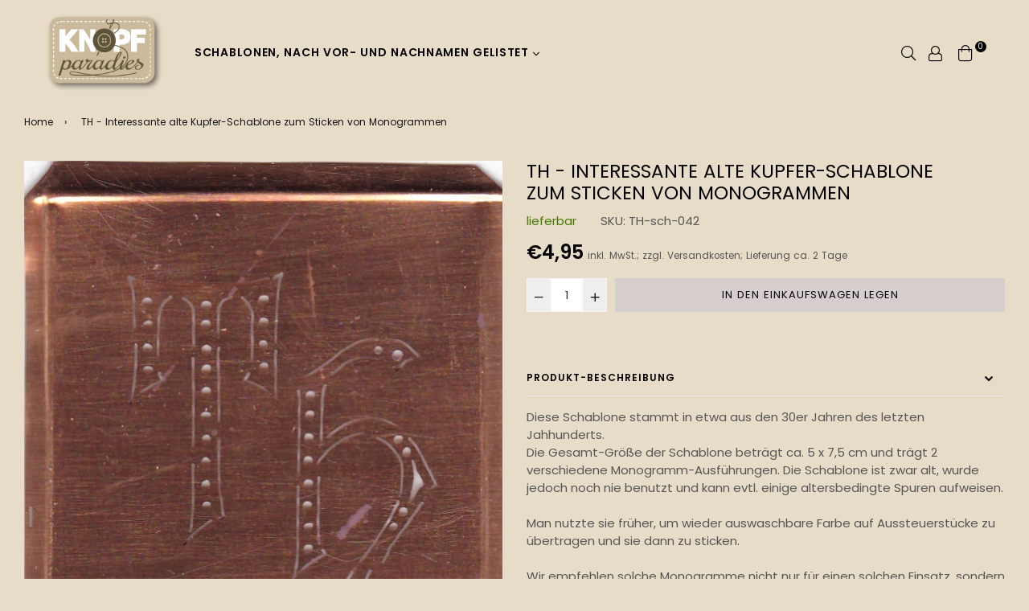

--- FILE ---
content_type: text/html; charset=utf-8
request_url: https://knopfparade.de/products/th-sch-042-interessante-alte-kupfer-schablone-zum-sticken-von-monogrammen
body_size: 31031
content:
<!doctype html>
<!--[if IE 9]> <html class="ie9 no-js" lang="de" > <![endif]-->
<!--[if (gt IE 9)|!(IE)]><!--> <html class="no-js" lang="de" > <!--<![endif]-->
<head>
  <meta name="p:domain_verify" content="a95ce84e6ea704c25c6712d2ffc54ae1"/>
  <meta charset="utf-8">
  <meta http-equiv="X-UA-Compatible" content="IE=edge,chrome=1">
  <meta name="viewport" content="width=device-width,initial-scale=1,maximum-scale=1,user-scalable=0">
  <meta name="theme-color" content="#d6cdcd">
  <link rel="canonical" href="https://knopfparade.de/products/th-sch-042-interessante-alte-kupfer-schablone-zum-sticken-von-monogrammen">
  <link rel="preconnect" href="//fonts.shopifycdn.com/" crossorigin>
  <link rel="preconnect" href="//cdn.shopify.com/" crossorigin>
  <link rel="preconnect" href="//v.shopify.com/" crossorigin>
  <link rel="dns-prefetch" href="//knopfparade.de" crossorigin>
  <link rel="dns-prefetch" href="//knoeppe.myshopify.com" crossorigin>
  <link rel="dns-prefetch" href="//cdn.shopify.com" crossorigin>
  <link rel="dns-prefetch" href="//v.shopify.com" crossorigin>
  <link rel="dns-prefetch" href="//fonts.shopifycdn.com" crossorigin>
  <link rel="preload" as="style" href="//knopfparade.de/cdn/shop/t/11/assets/theme.scss.css?v=18774574760948853451718950170"><link rel="shortcut icon" href="//knopfparade.de/cdn/shop/files/5906ro-s500_32x32.png?v=1614285323" type="image/png"><title>Alte hübsche Monogrammschablone TH
&ndash; knopfparadies</title><meta name="description" content="Diese Schablone stammt in etwa aus den 30er Jahren des letzten Jahhunderts.Die Gesamt-Größe der Schablone beträgt ca. 5 x 7,5 cm und trägt 2 verschiedene Monogramm-Ausführungen. Die Schablone ist zwar alt, wurde jedoch noch nie benutzt und kann evtl. einige altersbedingte Spuren aufweisen.Man nutzte sie früher, um wied"><!-- /snippets/social-meta-tags.liquid --><meta property="og:site_name" content="knopfparadies">
<meta property="og:url" content="https://knopfparade.de/products/th-sch-042-interessante-alte-kupfer-schablone-zum-sticken-von-monogrammen">
<meta property="og:title" content="TH - Interessante alte Kupfer-Schablone zum Sticken von Monogrammen">
<meta property="og:type" content="product">
<meta property="og:description" content="Diese Schablone stammt in etwa aus den 30er Jahren des letzten Jahhunderts.Die Gesamt-Größe der Schablone beträgt ca. 5 x 7,5 cm und trägt 2 verschiedene Monogramm-Ausführungen. Die Schablone ist zwar alt, wurde jedoch noch nie benutzt und kann evtl. einige altersbedingte Spuren aufweisen.Man nutzte sie früher, um wied"><meta property="og:price:amount" content="4,95">
  <meta property="og:price:currency" content="EUR"><meta property="og:image" content="http://knopfparade.de/cdn/shop/products/TH-sch-042_1200x1200.jpg?v=1605729259">
<meta property="og:image:secure_url" content="https://knopfparade.de/cdn/shop/products/TH-sch-042_1200x1200.jpg?v=1605729259">
<meta name="twitter:card" content="summary_large_image">
<meta name="twitter:title" content="TH - Interessante alte Kupfer-Schablone zum Sticken von Monogrammen">
<meta name="twitter:description" content="Diese Schablone stammt in etwa aus den 30er Jahren des letzten Jahhunderts.Die Gesamt-Größe der Schablone beträgt ca. 5 x 7,5 cm und trägt 2 verschiedene Monogramm-Ausführungen. Die Schablone ist zwar alt, wurde jedoch noch nie benutzt und kann evtl. einige altersbedingte Spuren aufweisen.Man nutzte sie früher, um wied">
  
  <!-- main js -->
  <!--[if (lte IE 9) ]><script src="//knopfparade.de/cdn/shop/t/11/assets/match-media.min.js?v=22265819453975888031596737782" type="text/javascript"></script><![endif]-->
  <script src="//knopfparade.de/cdn/shop/t/11/assets/jquery.min.js?v=121482030648310525421596737779" type="text/javascript"></script>
  
  <!-- css -->
  <style type="text/css">		.flex{display:flex}.flex .flex-item{flex:1}*,::after,::before{box-sizing:border-box}html{overflow-x:hidden}body{font-family:Arial,Tahoma;margin:0;padding:0;overflow-x:hidden}article,aside,details,figcaption,figure,footer,header,hgroup,main,menu,nav,section,summary{display:block}body,button,input,select,textarea{-webkit-font-smoothing:antialiased;-webkit-text-size-adjust:100%}b,optgroup,strong{font-weight:700}em{font-style:italic}small{font-size:80%}sub,sup{font-size:75%;line-height:0;position:relative;vertical-align:baseline}sup{top:-.5em}sub{bottom:-.25em}img{max-width:100%;border:0}button,input,optgroup,select,textarea{color:inherit;font:inherit;margin:0;outline:0}button[disabled],html input[disabled]{cursor:default}.mb0{margin-bottom:0!important}[type=button]::-moz-focus-inner,[type=reset]::-moz-focus-inner,[type=submit]::-moz-focus-inner,button::-moz-focus-inner{border-style:none;padding:0}[type=button]:-moz-focusring,[type=reset]:-moz-focusring,[type=submit]:-moz-focusring,button:-moz-focusring{outline:1px dotted ButtonText}input[type=email],input[type=number],input[type=password],input[type=search]{-webkit-appearance:none;-moz-appearance:none}table{width:100%;border-collapse:collapse;border-spacing:0}td,th{padding:0}textarea{overflow:auto;-webkit-appearance:none;-moz-appearance:none}[tabindex='-1']:focus{outline:0}a,img{outline:0!important;border:0}[role=button],a,button,input,label,select,textarea{touch-action:manipulation}.pull-right{float:right}.pull-left{float:left}.clearfix::after{content:'';display:table;clear:both}.clear{clear:both}.icon__fallback-text,.visually-hidden{position:absolute!important;overflow:hidden;clip:rect(0 0 0 0);height:1px;width:1px;margin:-1px;padding:0;border:0}.visibility-hidden{visibility:hidden}.js-focus-hidden:focus{outline:0}.no-js:not(html){display:none}.no-js .no-js:not(html){display:block}.no-js .js{display:none}.skip-link:focus{clip:auto;width:auto;height:auto;margin:0;color:#000;background-color:#fff;padding:10px;opacity:1;z-index:10000;transition:none}blockquote{font-size:1.38462em;font-style:normal;text-align:center;padding:0 30px;margin:0}.rte blockquote{border-color:#e8e9eb;border-width:1px 0;border-style:solid;padding:30px 0;margin-bottom:15px}blockquote p+cite{margin-top:15px}blockquote cite{display:block;font-size:.85em;font-weight:400}blockquote cite::before{content:'\2014 \0020'}code,pre{font-family:Consolas,monospace;font-size:1em}pre{overflow:auto}p{margin:0 0 20px}p:last-child{margin-bottom:0}.fine-print{font-size:em(14);font-style:italic}.txt--minor{font-size:80%}.txt--emphasis{font-style:italic}.address{margin-bottom:30px}.icon{display:inline-block;width:20px;height:20px;vertical-align:middle;fill:currentColor}.no-svg .icon{display:none}svg.icon:not(.icon--full-color) circle,svg.icon:not(.icon--full-color) ellipse,svg.icon:not(.icon--full-color) g,svg.icon:not(.icon--full-color) line,svg.icon:not(.icon--full-color) path,svg.icon:not(.icon--full-color) polygon,svg.icon:not(.icon--full-color) polyline,svg.icon:not(.icon--full-color) rect,symbol.icon:not(.icon--full-color) circle,symbol.icon:not(.icon--full-color) ellipse,symbol.icon:not(.icon--full-color) g,symbol.icon:not(.icon--full-color) line,symbol.icon:not(.icon--full-color) path,symbol.icon:not(.icon--full-color) polygon,symbol.icon:not(.icon--full-color) polyline,symbol.icon:not(.icon--full-color) rect{fill:inherit;stroke:inherit}.no-svg .icon__fallback-text{position:static!important;overflow:inherit;clip:none;height:auto;width:auto;margin:0}.payment-icons{-moz-user-select:none;-ms-user-select:none;-webkit-user-select:none;user-select:none;cursor:default}.payment-icons .icon{width:30px;height:30px}.social-icons .ad{font-size:16px}ol,ul{margin:0;padding:0}li{list-style:none}ol{list-style:decimal}.list--inline{padding:0;margin:0}.list--inline li{display:inline-block;margin-bottom:0;vertical-align:middle}.rte img{height:auto}.rte table{table-layout:fixed}.rte ol,.rte ul{margin:0 0 10px 20px}.rte ol.list--inline,.rte ul.list--inline{margin-left:0}.rte ul{list-style:disc outside}.rte ul ul{list-style:circle outside}.rte ul ul ul{list-style:square outside}.rte a:not(.btn){padding-bottom:1px}.text-center .rte ol,.text-center .rte ul,.text-center.rte ol,.text-center.rte ul{margin-left:0;list-style-position:inside}.rte__table-wrapper{max-width:100%;overflow:auto;-webkit-overflow-scrolling:touch}.ad-spin{-webkit-animation:ad-spin 2s infinite linear;animation:ad-spin 2s infinite linear}@keyframes ad-spin{from{transform:rotate(0)}to{transform:rotate(360deg)}}.text-link{display:inline;border:0 none;background:0 0;padding:0;margin:0}svg:not(:root){overflow:hidden}.video-wrapper{position:relative;overflow:hidden;max-width:100%;padding-bottom:56.25%;height:0;height:auto}.video-wrapper iframe{position:absolute;top:0;left:0;width:100%;height:100%}form{margin:0}legend{border:0;padding:0}button,input[type=submit]{cursor:pointer}textarea{min-height:100px}select::-ms-expand{display:none}.label--hidden{position:absolute;height:0;width:0;margin-bottom:0;overflow:hidden;clip:rect(1px,1px,1px,1px)}.ie9 .label--hidden{position:static;height:auto;width:auto;margin-bottom:2px;overflow:visible;clip:initial}.form-vertical input,.form-vertical select,.form-vertical textarea{display:block;width:100%}.form-vertical [type=checkbox],.form-vertical [type=radio]{display:inline-block;width:auto;margin-right:5px}.form-vertical .btn,.form-vertical [type=submit]{display:inline-block;width:auto}.errors,.form--success,.note{padding:8px;margin:0 0 15px;font-size:12px}hr{margin:20px 0;border:0}.hr--small{padding:10px 0;margin:0}.hr--invisible{border-bottom:0}.is-transitioning{display:block!important;visibility:visible!important}.placeholder-svg{display:block;fill:rgba(85,85,85,.35);background-color:rgba(85,85,85,.1);width:100%;height:100%;max-width:100%;max-height:100%;border:1px solid rgba(85,85,85,.2)}.placeholder-noblocks{padding:40px;text-align:center}.placeholder-background{position:absolute;top:0;right:0;bottom:0;left:0}.placeholder-background .icon{border:0}.image-bar__content .placeholder-svg{position:absolute;top:0;left:0}.col-2{width:50%}.col-3{width:33.33%}.col-4{width:25%}.col-5{width:20%}.wd-30{width:30%}.wd-40{width:40%}.wd-50{width:50%}.wd-60{width:60%}.wd-70{width:70%}.wd-80{width:80%}.wd-90{width:90%}#siteNav.hidearrow .ad-angle-down-l{display:none}#siteNav.left{text-align:left}#siteNav.center{text-align:center}#siteNav.right{text-align:right}#siteNav.regular>li a{font-weight:400}#siteNav.medium>li a{font-weight:600}#siteNav.bold>li a{font-weight:700}		.grid{list-style:none;padding:0;margin-left:-15px;margin-right:-15px}.grid::after{content:'';display:table;clear:both}@media only screen and (max-width:766px){.grid{margin-left:-10px;margin-right:-10px}}@media only screen and (max-width:479px){.grid{margin-left:-5px;margin-right:-5px}}.grid__item{float:left;width:100%;padding-left:15px;padding-right:15px}@media only screen and (max-width:766px){.grid__item{padding-left:10px;padding-right:10px}}@media only screen and (max-width:479px){.grid__item{padding-left:5px;padding-right:5px}}.grid__item[class*="--push"]{position:relative}.grid--rev{direction:rtl;text-align:left}.grid--rev>.grid__item{direction:ltr;text-align:left;float:right}.one-whole{width:100%}.one-half{width:50%}.one-third{width:33.33333%}.two-thirds{width:66.66667%}.one-quarter{width:25%}.two-quarters{width:50%}.three-quarters{width:75%}.one-fifth{width:20%}.two-fifths{width:40%}.three-fifths{width:60%}.four-fifths{width:80%}.one-sixth{width:16.66667%}.two-sixths{width:33.33333%}.three-sixths{width:50%}.four-sixths{width:66.66667%}.five-sixths{width:83.33333%}.one-seventh{width:14.28571%}.two-seventh{width:28.57143%}.three-seventh{width:42.85714%}.four-seventh{width:57.14286%}.five-seventh{width:71.42857%}.one-eighth{width:12.5%}.two-eighths{width:25%}.three-eighths{width:37.5%}.four-eighths{width:50%}.five-eighths{width:62.5%}.six-eighths{width:75%}.seven-eighths{width:87.5%}.one-tenth{width:10%}.two-tenths{width:20%}.three-tenths{width:30%}.four-tenths{width:40%}.five-tenths{width:50%}.six-tenths{width:60%}.seven-tenths{width:70%}.eight-tenths{width:80%}.nine-tenths{width:90%}.one-twelfth{width:8.33333%}.two-twelfths{width:16.66667%}.three-twelfths{width:25%}.four-twelfths{width:33.33333%}.five-twelfths{width:41.66667%}.six-twelfths{width:50%}.seven-twelfths{width:58.33333%}.eight-twelfths{width:66.66667%}.nine-twelfths{width:75%}.ten-twelfths{width:83.33333%}.eleven-twelfths{width:91.66667%}.show{display:block!important}.hide{display:none!important}.text-left{text-align:left!important}.text-right{text-align:right!important}.text-center{text-align:center!important}@media only screen and (min-width:767px){.medium-up--one-whole{width:100%}.medium-up--one-half{width:50%}.medium-up--one-third{width:33.33333%}.medium-up--two-thirds{width:66.66667%}.medium-up--one-quarter{width:25%}.medium-up--two-quarters{width:50%}.medium-up--three-quarters{width:75%}.medium-up--one-fifth{width:20%}.medium-up--two-fifths{width:40%}.medium-up--three-fifths{width:60%}.medium-up--four-fifths{width:80%}.medium-up--one-sixth{width:16.66667%}.medium-up--two-sixths{width:33.33333%}.medium-up--three-sixths{width:50%}.medium-up--four-sixths{width:66.66667%}.medium-up--five-sixths{width:83.33333%}.medium-up--one-seventh{width:14.28571%}.medium-up--two-seventh{width:28.57143%}.medium-up--three-seventh{width:42.85714%}.medium-up--four-seventh{width:57.14286%}.medium-up--five-seventh{width:71.42857%}.medium-up--one-eighth{width:12.5%}.medium-up--two-eighths{width:25%}.medium-up--three-eighths{width:37.5%}.medium-up--four-eighths{width:50%}.medium-up--five-eighths{width:62.5%}.medium-up--six-eighths{width:75%}.medium-up--seven-eighths{width:87.5%}.medium-up--one-tenth{width:10%}.medium-up--two-tenths{width:20%}.medium-up--three-tenths{width:30%}.medium-up--four-tenths{width:40%}.medium-up--five-tenths{width:50%}.medium-up--six-tenths{width:60%}.medium-up--seven-tenths{width:70%}.medium-up--eight-tenths{width:80%}.medium-up--nine-tenths{width:90%}.medium-up--one-twelfth{width:8.33333%}.medium-up--two-twelfths{width:16.66667%}.medium-up--three-twelfths{width:25%}.medium-up--four-twelfths{width:33.33333%}.medium-up--five-twelfths{width:41.66667%}.medium-up--six-twelfths{width:50%}.medium-up--seven-twelfths{width:58.33333%}.medium-up--eight-twelfths{width:66.66667%}.medium-up--nine-twelfths{width:75%}.medium-up--ten-twelfths{width:83.33333%}.medium-up--eleven-twelfths{width:91.66667%}.grid--uniform .medium-up--five-tenths:nth-child(2n+1),.grid--uniform .medium-up--four-eighths:nth-child(2n+1),.grid--uniform .medium-up--four-twelfths:nth-child(3n+1),.grid--uniform .medium-up--one-eighth:nth-child(8n+1),.grid--uniform .medium-up--one-fifth:nth-child(5n+1),.grid--uniform .medium-up--one-half:nth-child(2n+1),.grid--uniform .medium-up--one-quarter:nth-child(4n+1),.grid--uniform .medium-up--one-seventh:nth-child(7n+1),.grid--uniform .medium-up--one-sixth:nth-child(6n+1),.grid--uniform .medium-up--one-third:nth-child(3n+1),.grid--uniform .medium-up--one-twelfth:nth-child(12n+1),.grid--uniform .medium-up--six-twelfths:nth-child(2n+1),.grid--uniform .medium-up--three-sixths:nth-child(2n+1),.grid--uniform .medium-up--three-twelfths:nth-child(4n+1),.grid--uniform .medium-up--two-eighths:nth-child(4n+1),.grid--uniform .medium-up--two-sixths:nth-child(3n+1),.grid--uniform .medium-up--two-twelfths:nth-child(6n+1){clear:both}.medium-up--show{display:block!important}.medium-up--hide{display:none!important}.medium-up--text-left{text-align:left!important}.medium-up--text-right{text-align:right!important}.medium-up--text-center{text-align:center!important}}@media only screen and (min-width:999px){.large-up--one-whole{width:100%}.large-up--one-half{width:50%}.large-up--one-third{width:33.33333%}.large-up--two-thirds{width:66.66667%}.large-up--one-quarter{width:25%}.large-up--two-quarters{width:50%}.large-up--three-quarters{width:75%}.large-up--one-fifth{width:20%}.large-up--two-fifths{width:40%}.large-up--three-fifths{width:60%}.large-up--four-fifths{width:80%}.large-up--one-sixth{width:16.66667%}.large-up--two-sixths{width:33.33333%}.large-up--three-sixths{width:50%}.large-up--four-sixths{width:66.66667%}.large-up--five-sixths{width:83.33333%}.large-up--one-seventh{width:14.28571%}.large-up--two-seventh{width:28.57143%}.large-up--three-seventh{width:42.85714%}.large-up--four-seventh{width:57.14286%}.large-up--five-seventh{width:71.42857%}.large-up--one-eighth{width:12.5%}.large-up--two-eighths{width:25%}.large-up--three-eighths{width:37.5%}.large-up--four-eighths{width:50%}.large-up--five-eighths{width:62.5%}.large-up--six-eighths{width:75%}.large-up--seven-eighths{width:87.5%}.large-up--one-tenth{width:10%}.large-up--two-tenths{width:20%}.large-up--three-tenths{width:30%}.large-up--four-tenths{width:40%}.large-up--five-tenths{width:50%}.large-up--six-tenths{width:60%}.large-up--seven-tenths{width:70%}.large-up--eight-tenths{width:80%}.large-up--nine-tenths{width:90%}.large-up--one-twelfth{width:8.33333%}.large-up--two-twelfths{width:16.66667%}.large-up--three-twelfths{width:25%}.large-up--four-twelfths{width:33.33333%}.large-up--five-twelfths{width:41.66667%}.large-up--six-twelfths{width:50%}.large-up--seven-twelfths{width:58.33333%}.large-up--eight-twelfths{width:66.66667%}.large-up--nine-twelfths{width:75%}.large-up--ten-twelfths{width:83.33333%}.large-up--eleven-twelfths{width:91.66667%}.grid--uniform .large-up--five-tenths:nth-child(2n+1),.grid--uniform .large-up--four-eighths:nth-child(2n+1),.grid--uniform .large-up--four-twelfths:nth-child(3n+1),.grid--uniform .large-up--one-eighth:nth-child(8n+1),.grid--uniform .large-up--one-fifth:nth-child(5n+1),.grid--uniform .large-up--one-half:nth-child(2n+1),.grid--uniform .large-up--one-quarter:nth-child(4n+1),.grid--uniform .large-up--one-seventh:nth-child(7n+1),.grid--uniform .large-up--one-sixth:nth-child(6n+1),.grid--uniform .large-up--one-third:nth-child(3n+1),.grid--uniform .large-up--one-twelfth:nth-child(12n+1),.grid--uniform .large-up--six-twelfths:nth-child(2n+1),.grid--uniform .large-up--three-sixths:nth-child(2n+1),.grid--uniform .large-up--three-twelfths:nth-child(4n+1),.grid--uniform .large-up--two-eighths:nth-child(4n+1),.grid--uniform .large-up--two-sixths:nth-child(3n+1),.grid--uniform .large-up--two-twelfths:nth-child(6n+1){clear:both}.large-up--show{display:block!important}.large-up--hide{display:none!important}.large-up--text-left{text-align:left!important}.large-up--text-right{text-align:right!important}.large-up--text-center{text-align:center!important}}@media only screen and (min-width:1200px){.widescreen--one-whole{width:100%}.widescreen--one-half{width:50%}.widescreen--one-third{width:33.33333%}.widescreen--two-thirds{width:66.66667%}.widescreen--one-quarter{width:25%}.widescreen--two-quarters{width:50%}.widescreen--three-quarters{width:75%}.widescreen--one-fifth{width:20%}.widescreen--two-fifths{width:40%}.widescreen--three-fifths{width:60%}.widescreen--four-fifths{width:80%}.widescreen--one-sixth{width:16.66667%}.widescreen--two-sixths{width:33.33333%}.widescreen--three-sixths{width:50%}.widescreen--four-sixths{width:66.66667%}.widescreen--five-sixths{width:83.33333%}.widescreen--one-seventh{width:14.28571%}.widescreen--two-seventh{width:28.57143%}.widescreen--three-seventh{width:42.85714%}.widescreen--four-seventh{width:57.14286%}.widescreen--five-seventh{width:71.42857%}.widescreen--one-eighth{width:12.5%}.widescreen--two-eighths{width:25%}.widescreen--three-eighths{width:37.5%}.widescreen--four-eighths{width:50%}.widescreen--five-eighths{width:62.5%}.widescreen--six-eighths{width:75%}.widescreen--seven-eighths{width:87.5%}.widescreen--one-tenth{width:10%}.widescreen--two-tenths{width:20%}.widescreen--three-tenths{width:30%}.widescreen--four-tenths{width:40%}.widescreen--five-tenths{width:50%}.widescreen--six-tenths{width:60%}.widescreen--seven-tenths{width:70%}.widescreen--eight-tenths{width:80%}.widescreen--nine-tenths{width:90%}.widescreen--one-twelfth{width:8.33333%}.widescreen--two-twelfths{width:16.66667%}.widescreen--three-twelfths{width:25%}.widescreen--four-twelfths{width:33.33333%}.widescreen--five-twelfths{width:41.66667%}.widescreen--six-twelfths{width:50%}.widescreen--seven-twelfths{width:58.33333%}.widescreen--eight-twelfths{width:66.66667%}.widescreen--nine-twelfths{width:75%}.widescreen--ten-twelfths{width:83.33333%}.widescreen--eleven-twelfths{width:91.66667%}.grid--uniform .widescreen--five-tenths:nth-child(2n+1),.grid--uniform .widescreen--four-eighths:nth-child(2n+1),.grid--uniform .widescreen--four-twelfths:nth-child(3n+1),.grid--uniform .widescreen--one-eighth:nth-child(8n+1),.grid--uniform .widescreen--one-fifth:nth-child(5n+1),.grid--uniform .widescreen--one-half:nth-child(2n+1),.grid--uniform .widescreen--one-quarter:nth-child(4n+1),.grid--uniform .widescreen--one-seventh:nth-child(7n+1),.grid--uniform .widescreen--one-sixth:nth-child(6n+1),.grid--uniform .widescreen--one-third:nth-child(3n+1),.grid--uniform .widescreen--one-twelfth:nth-child(12n+1),.grid--uniform .widescreen--six-twelfths:nth-child(2n+1),.grid--uniform .widescreen--three-sixths:nth-child(2n+1),.grid--uniform .widescreen--three-twelfths:nth-child(4n+1),.grid--uniform .widescreen--two-eighths:nth-child(4n+1),.grid--uniform .widescreen--two-sixths:nth-child(3n+1),.grid--uniform .widescreen--two-twelfths:nth-child(6n+1){clear:both}.widescreen--show{display:block!important}.widescreen--hide{display:none!important}.widescreen--text-left{text-align:left!important}.widescreen--text-right{text-align:right!important}.widescreen--text-center{text-align:center!important}}@media only screen and (min-width:999px) and (max-width:1199px){.large--one-whole{width:100%}.large--one-half{width:50%}.large--one-third{width:33.33333%}.large--two-thirds{width:66.66667%}.large--one-quarter{width:25%}.large--two-quarters{width:50%}.large--three-quarters{width:75%}.large--one-fifth{width:20%}.large--two-fifths{width:40%}.large--three-fifths{width:60%}.large--four-fifths{width:80%}.large--one-sixth{width:16.66667%}.large--two-sixths{width:33.33333%}.large--three-sixths{width:50%}.large--four-sixths{width:66.66667%}.large--five-sixths{width:83.33333%}.large--one-seventh{width:14.28571%}.large--two-seventh{width:28.57143%}.large--three-seventh{width:42.85714%}.large--four-seventh{width:57.14286%}.large--five-seventh{width:71.42857%}.large--one-eighth{width:12.5%}.large--two-eighths{width:25%}.large--three-eighths{width:37.5%}.large--four-eighths{width:50%}.large--five-eighths{width:62.5%}.large--six-eighths{width:75%}.large--seven-eighths{width:87.5%}.large--one-tenth{width:10%}.large--two-tenths{width:20%}.large--three-tenths{width:30%}.large--four-tenths{width:40%}.large--five-tenths{width:50%}.large--six-tenths{width:60%}.large--seven-tenths{width:70%}.large--eight-tenths{width:80%}.large--nine-tenths{width:90%}.large--one-twelfth{width:8.33333%}.large--two-twelfths{width:16.66667%}.large--three-twelfths{width:25%}.large--four-twelfths{width:33.33333%}.large--five-twelfths{width:41.66667%}.large--six-twelfths{width:50%}.large--seven-twelfths{width:58.33333%}.large--eight-twelfths{width:66.66667%}.large--nine-twelfths{width:75%}.large--ten-twelfths{width:83.33333%}.large--eleven-twelfths{width:91.66667%}.grid--uniform .large--five-tenths:nth-child(2n+1),.grid--uniform .large--four-eighths:nth-child(2n+1),.grid--uniform .large--four-twelfths:nth-child(3n+1),.grid--uniform .large--one-eighth:nth-child(8n+1),.grid--uniform .large--one-fifth:nth-child(5n+1),.grid--uniform .large--one-half:nth-child(2n+1),.grid--uniform .large--one-quarter:nth-child(4n+1),.grid--uniform .large--one-seventh:nth-child(7n+1),.grid--uniform .large--one-sixth:nth-child(6n+1),.grid--uniform .large--one-third:nth-child(3n+1),.grid--uniform .large--one-twelfth:nth-child(12n+1),.grid--uniform .large--six-twelfths:nth-child(2n+1),.grid--uniform .large--three-sixths:nth-child(2n+1),.grid--uniform .large--three-twelfths:nth-child(4n+1),.grid--uniform .large--two-eighths:nth-child(4n+1),.grid--uniform .large--two-sixths:nth-child(3n+1),.grid--uniform .large--two-twelfths:nth-child(6n+1){clear:both}.large--show{display:block!important}.large--hide{display:none!important}.large--text-left{text-align:left!important}.large--text-right{text-align:right!important}.large--text-center{text-align:center!important}}@media only screen and (min-width:767px) and (max-width:998px){.medium--one-whole{width:100%}.medium--one-half{width:50%}.medium--one-third{width:33.33333%}.medium--two-thirds{width:66.66667%}.medium--one-quarter{width:25%}.medium--two-quarters{width:50%}.medium--three-quarters{width:75%}.medium--one-fifth{width:20%}.medium--two-fifths{width:40%}.medium--three-fifths{width:60%}.medium--four-fifths{width:80%}.medium--one-sixth{width:16.66667%}.medium--two-sixths{width:33.33333%}.medium--three-sixths{width:50%}.medium--four-sixths{width:66.66667%}.medium--five-sixths{width:83.33333%}.medium--one-seventh{width:14.28571%}.medium--two-seventh{width:28.57143%}.medium--three-seventh{width:42.85714%}.medium--four-seventh{width:57.14286%}.medium--five-seventh{width:71.42857%}.medium--one-eighth{width:12.5%}.medium--two-eighths{width:25%}.medium--three-eighths{width:37.5%}.medium--four-eighths{width:50%}.medium--five-eighths{width:62.5%}.medium--six-eighths{width:75%}.medium--seven-eighths{width:87.5%}.medium--one-tenth{width:10%}.medium--two-tenths{width:20%}.medium--three-tenths{width:30%}.medium--four-tenths{width:40%}.medium--five-tenths{width:50%}.medium--six-tenths{width:60%}.medium--seven-tenths{width:70%}.medium--eight-tenths{width:80%}.medium--nine-tenths{width:90%}.medium--one-twelfth{width:8.33333%}.medium--two-twelfths{width:16.66667%}.medium--three-twelfths{width:25%}.medium--four-twelfths{width:33.33333%}.medium--five-twelfths{width:41.66667%}.medium--six-twelfths{width:50%}.medium--seven-twelfths{width:58.33333%}.medium--eight-twelfths{width:66.66667%}.medium--nine-twelfths{width:75%}.medium--ten-twelfths{width:83.33333%}.medium--eleven-twelfths{width:91.66667%}.grid--uniform .medium--five-tenths:nth-child(2n+1),.grid--uniform .medium--four-eighths:nth-child(2n+1),.grid--uniform .medium--four-twelfths:nth-child(3n+1),.grid--uniform .medium--one-eighth:nth-child(8n+1),.grid--uniform .medium--one-fifth:nth-child(5n+1),.grid--uniform .medium--one-half:nth-child(2n+1),.grid--uniform .medium--one-quarter:nth-child(4n+1),.grid--uniform .medium--one-seventh:nth-child(7n+1),.grid--uniform .medium--one-sixth:nth-child(6n+1),.grid--uniform .medium--one-third:nth-child(3n+1),.grid--uniform .medium--one-twelfth:nth-child(12n+1),.grid--uniform .medium--six-twelfths:nth-child(2n+1),.grid--uniform .medium--three-sixths:nth-child(2n+1),.grid--uniform .medium--three-twelfths:nth-child(4n+1),.grid--uniform .medium--two-eighths:nth-child(4n+1),.grid--uniform .medium--two-sixths:nth-child(3n+1),.grid--uniform .medium--two-twelfths:nth-child(6n+1){clear:both}.medium--show{display:block!important}.medium--hide{display:none!important}.medium--text-left{text-align:left!important}.medium--text-right{text-align:right!important}.medium--text-center{text-align:center!important}}@media only screen and (max-width:766px){.small--one-whole{width:100%}.small--one-half{width:50%}.small--one-third{width:33.33333%}.small--two-thirds{width:66.66667%}.small--one-quarter{width:25%}.small--two-quarters{width:50%}.small--three-quarters{width:75%}.small--one-fifth{width:20%}.small--two-fifths{width:40%}.small--three-fifths{width:60%}.small--four-fifths{width:80%}.small--one-sixth{width:16.66667%}.small--two-sixths{width:33.33333%}.small--three-sixths{width:50%}.small--four-sixths{width:66.66667%}.small--five-sixths{width:83.33333%}.small--one-seventh{width:14.28571%}.small--two-seventh{width:28.57143%}.small--three-seventh{width:42.85714%}.small--four-seventh{width:57.14286%}.small--five-seventh{width:71.42857%}.small--one-eighth{width:12.5%}.small--two-eighths{width:25%}.small--three-eighths{width:37.5%}.small--four-eighths{width:50%}.small--five-eighths{width:62.5%}.small--six-eighths{width:75%}.small--seven-eighths{width:87.5%}.small--one-tenth{width:10%}.small--two-tenths{width:20%}.small--three-tenths{width:30%}.small--four-tenths{width:40%}.small--five-tenths{width:50%}.small--six-tenths{width:60%}.small--seven-tenths{width:70%}.small--eight-tenths{width:80%}.small--nine-tenths{width:90%}.small--one-twelfth{width:8.33333%}.small--two-twelfths{width:16.66667%}.small--three-twelfths{width:25%}.small--four-twelfths{width:33.33333%}.small--five-twelfths{width:41.66667%}.small--six-twelfths{width:50%}.small--seven-twelfths{width:58.33333%}.small--eight-twelfths{width:66.66667%}.small--nine-twelfths{width:75%}.small--ten-twelfths{width:83.33333%}.small--eleven-twelfths{width:91.66667%}.grid--uniform .small--five-tenths:nth-child(2n+1),.grid--uniform .small--four-eighths:nth-child(2n+1),.grid--uniform .small--four-twelfths:nth-child(3n+1),.grid--uniform .small--one-eighth:nth-child(8n+1),.grid--uniform .small--one-fifth:nth-child(5n+1),.grid--uniform .small--one-half:nth-child(2n+1),.grid--uniform .small--one-quarter:nth-child(4n+1),.grid--uniform .small--one-seventh:nth-child(7n+1),.grid--uniform .small--one-sixth:nth-child(6n+1),.grid--uniform .small--one-third:nth-child(3n+1),.grid--uniform .small--one-twelfth:nth-child(12n+1),.grid--uniform .small--six-twelfths:nth-child(2n+1),.grid--uniform .small--three-sixths:nth-child(2n+1),.grid--uniform .small--three-twelfths:nth-child(4n+1),.grid--uniform .small--two-eighths:nth-child(4n+1),.grid--uniform .small--two-sixths:nth-child(3n+1),.grid--uniform .small--two-twelfths:nth-child(6n+1){clear:both}.small--show{display:block!important}.small--hide{display:none!important}.small--text-left{text-align:left!important}.small--text-right{text-align:right!important}.small--text-center{text-align:center!important}}@media only screen and (max-width:639px){.mobile--one-whole{width:100%}.mobile--one-half{width:50%}.mobile--one-third{width:33.33333%}.mobile--two-thirds{width:66.66667%}.mobile--one-quarter{width:25%}.mobile--two-quarters{width:50%}.mobile--three-quarters{width:75%}.mobile--one-fifth{width:20%}.mobile--two-fifths{width:40%}.mobile--three-fifths{width:60%}.mobile--four-fifths{width:80%}.mobile--one-sixth{width:16.66667%}.mobile--two-sixths{width:33.33333%}.mobile--three-sixths{width:50%}.mobile--four-sixths{width:66.66667%}.mobile--five-sixths{width:83.33333%}.mobile--one-seventh{width:14.28571%}.mobile--two-seventh{width:28.57143%}.mobile--three-seventh{width:42.85714%}.mobile--four-seventh{width:57.14286%}.mobile--five-seventh{width:71.42857%}.mobile--one-eighth{width:12.5%}.mobile--two-eighths{width:25%}.mobile--three-eighths{width:37.5%}.mobile--four-eighths{width:50%}.mobile--five-eighths{width:62.5%}.mobile--six-eighths{width:75%}.mobile--seven-eighths{width:87.5%}.mobile--one-tenth{width:10%}.mobile--two-tenths{width:20%}.mobile--three-tenths{width:30%}.mobile--four-tenths{width:40%}.mobile--five-tenths{width:50%}.mobile--six-tenths{width:60%}.mobile--seven-tenths{width:70%}.mobile--eight-tenths{width:80%}.mobile--nine-tenths{width:90%}.mobile--one-twelfth{width:8.33333%}.mobile--two-twelfths{width:16.66667%}.mobile--three-twelfths{width:25%}.mobile--four-twelfths{width:33.33333%}.mobile--five-twelfths{width:41.66667%}.mobile--six-twelfths{width:50%}.mobile--seven-twelfths{width:58.33333%}.mobile--eight-twelfths{width:66.66667%}.mobile--nine-twelfths{width:75%}.mobile--ten-twelfths{width:83.33333%}.mobile--eleven-twelfths{width:91.66667%}.grid--uniform .mobile--five-tenths:nth-child(2n+1),.grid--uniform .mobile--four-eighths:nth-child(2n+1),.grid--uniform .mobile--four-twelfths:nth-child(3n+1),.grid--uniform .mobile--one-eighth:nth-child(8n+1),.grid--uniform .mobile--one-fifth:nth-child(5n+1),.grid--uniform .mobile--one-half:nth-child(2n+1),.grid--uniform .mobile--one-quarter:nth-child(4n+1),.grid--uniform .mobile--one-seventh:nth-child(7n+1),.grid--uniform .mobile--one-sixth:nth-child(6n+1),.grid--uniform .mobile--one-third:nth-child(3n+1),.grid--uniform .mobile--one-twelfth:nth-child(12n+1),.grid--uniform .mobile--six-twelfths:nth-child(2n+1),.grid--uniform .mobile--three-sixths:nth-child(2n+1),.grid--uniform .mobile--three-twelfths:nth-child(4n+1),.grid--uniform .mobile--two-eighths:nth-child(4n+1),.grid--uniform .mobile--two-sixths:nth-child(3n+1),.grid--uniform .mobile--two-twelfths:nth-child(6n+1){clear:both}.mobile--show{display:block!important}.mobile--hide{display:none!important}.mobile--text-left{text-align:left!important}.mobile--text-right{text-align:right!important}.mobile--text-center{text-align:center!important}}@media only screen and (max-width:766px){.small--push-one-half{left:50%}.small--push-one-third{left:33.33333%}.small--push-two-thirds{left:66.66667%}.small--push-one-quarter{left:25%}.small--push-two-quarters{left:50%}.small--push-three-quarters{left:75%}.small--push-one-fifth{left:20%}.small--push-two-fifths{left:40%}.small--push-three-fifths{left:60%}.small--push-four-fifths{left:80%}.small--push-one-sixth{left:16.66667%}.small--push-two-sixths{left:33.33333%}.small--push-three-sixths{left:50%}.small--push-four-sixths{left:66.66667%}.small--push-five-sixths{left:83.33333%}.small--push-one-eighth{left:12.5%}.small--push-two-eighths{left:25%}.small--push-three-eighths{left:37.5%}.small--push-four-eighths{left:50%}.small--push-five-eighths{left:62.5%}.small--push-six-eighths{left:75%}.small--push-seven-eighths{left:87.5%}.small--push-one-tenth{left:10%}.small--push-two-tenths{left:20%}.small--push-three-tenths{left:30%}.small--push-four-tenths{left:40%}.small--push-five-tenths{left:50%}.small--push-six-tenths{left:60%}.small--push-seven-tenths{left:70%}.small--push-eight-tenths{left:80%}.small--push-nine-tenths{left:90%}.small--push-one-twelfth{left:8.33333%}.small--push-two-twelfths{left:16.66667%}.small--push-three-twelfths{left:25%}.small--push-four-twelfths{left:33.33333%}.small--push-five-twelfths{left:41.66667%}.small--push-six-twelfths{left:50%}.small--push-seven-twelfths{left:58.33333%}.small--push-eight-twelfths{left:66.66667%}.small--push-nine-twelfths{left:75%}.small--push-ten-twelfths{left:83.33333%}.small--push-eleven-twelfths{left:91.66667%}}@media only screen and (min-width:767px){.medium-up--push-one-half{left:50%}.medium-up--push-one-third{left:33.33333%}.medium-up--push-two-thirds{left:66.66667%}.medium-up--push-one-quarter{left:25%}.medium-up--push-two-quarters{left:50%}.medium-up--push-three-quarters{left:75%}.medium-up--push-one-fifth{left:20%}.medium-up--push-two-fifths{left:40%}.medium-up--push-three-fifths{left:60%}.medium-up--push-four-fifths{left:80%}.medium-up--push-one-sixth{left:16.66667%}.medium-up--push-two-sixths{left:33.33333%}.medium-up--push-three-sixths{left:50%}.medium-up--push-four-sixths{left:66.66667%}.medium-up--push-five-sixths{left:83.33333%}.medium-up--push-one-eighth{left:12.5%}.medium-up--push-two-eighths{left:25%}.medium-up--push-three-eighths{left:37.5%}.medium-up--push-four-eighths{left:50%}.medium-up--push-five-eighths{left:62.5%}.medium-up--push-six-eighths{left:75%}.medium-up--push-seven-eighths{left:87.5%}.medium-up--push-one-tenth{left:10%}.medium-up--push-two-tenths{left:20%}.medium-up--push-three-tenths{left:30%}.medium-up--push-four-tenths{left:40%}.medium-up--push-five-tenths{left:50%}.medium-up--push-six-tenths{left:60%}.medium-up--push-seven-tenths{left:70%}.medium-up--push-eight-tenths{left:80%}.medium-up--push-nine-tenths{left:90%}.medium-up--push-one-twelfth{left:8.33333%}.medium-up--push-two-twelfths{left:16.66667%}.medium-up--push-three-twelfths{left:25%}.medium-up--push-four-twelfths{left:33.33333%}.medium-up--push-five-twelfths{left:41.66667%}.medium-up--push-six-twelfths{left:50%}.medium-up--push-seven-twelfths{left:58.33333%}.medium-up--push-eight-twelfths{left:66.66667%}.medium-up--push-nine-twelfths{left:75%}.medium-up--push-ten-twelfths{left:83.33333%}.medium-up--push-eleven-twelfths{left:91.66667%}}	 @font-face{font-family:Adorn-Icons;src:url("//knopfparade.de/cdn/shop/t/11/assets/adorn-icons.woff2?v=167339017966625775301596737771") format('woff2'),url("//knopfparade.de/cdn/shop/t/11/assets/adorn-icons.woff?v=161036233917603097671596737770") format('woff'),url("//knopfparade.de/cdn/shop/t/11/assets/adorn-icons.svg?v=47067478834948831351596737769#Adorn-Icons") format('svg');font-weight:400;font-style:normal;font-display:swap;}.ad{font:normal normal normal 16px/1 adorn-icons;speak:none;text-transform:none;display:inline-block;vertical-align:middle;text-rendering:auto;-webkit-font-smoothing:antialiased;-moz-osx-font-smoothing:grayscale}.ad-sort:before{content:"\ea0a"}.ad-step-forward:before{content:"\ea11"}.ad-step-forward-r:before{content:"\eb33"}.ad-an-double-down:before{content:"\eb62"}.ad-an-double-left:before{content:"\eb63"}.ad-an-double-right:before{content:"\eb64"}.ad-an-double-up:before{content:"\eb65"}.ad-angle-down:before{content:"\e902"}.ad-angle-down-r:before{content:"\ea45"}.ad-angle-down-l:before{content:"\eb66"}.ad-angle-left:before{content:"\e903"}.ad { /* use !important to prevent issues with browser extensions that change fonts */font-family: 'adorn-icons' !important; speak: none; font-style: normal; font-weight: normal; font-variant: normal; text-transform: none; line-height: 1; /* Better Font Rendering =========== */-webkit-font-smoothing: antialiased; -moz-osx-font-smoothing: grayscale; }.ad-money-note:before { content: "\e91c"; }.ad-chat:before { content: "\e906"; }.ad-credit-card1:before { content: "\e907"; }.ad-customer-service:before { content: "\e908"; }.ad-dollar:before { content: "\e909"; }.ad-fire:before { content: "\e911"; }.ad-fire-l:before { content: "\e912"; }.ad-free-delivery:before { content: "\e913"; }.ad-gift-box:before { content: "\e914"; }.ad-like:before { content: "\e91a"; }.ad-money:before { content: "\e91b"; }.ad-payment-security:before { content: "\e91d"; }.ad-phone-24:before { content: "\e923"; }.ad-recommended:before { content: "\e924"; }.ad-reliability:before { content: "\e925"; }.ad-rule:before { content: "\e926"; }.ad-ruler:before { content: "\e929"; }.ad-dressmaker:before { content: "\e92e"; }.ad-shield:before { content: "\e930"; }.ad-bag-t:before { content: "\e933"; }.ad-video2:before { content: "\e93b"; }.ad-video-player1:before { content: "\e93e"; }.ad-worldwide:before { content: "\e941"; }.ad-telegram:before { content: "\ec30"; }.ad-telegram-plane:before { content: "\ec31"; }.ad-upload:before { content: "\ea33"; }.ad-upload-r:before { content: "\eb51"; }.ad-upload-l:before { content: "\ec1a"; }.ad-window-restore-r:before { content: "\eb5e"; }.ad-book-r:before { content: "\ea6a"; }.ad-briefcase:before { content: "\e93c"; }.ad-briefcase-r:before { content: "\ea6b"; }.ad-calculator:before { content: "\e940"; }.ad-calculator-r:before { content: "\ea6e"; }.ad-calculator-l:before { content: "\eb83"; }.ad-calendar:before { content: "\f073"; }.ad-copy-l:before { content: "\eba5"; }.ad-download:before { content: "\e976"; }.ad-download-r:before { content: "\eaa6"; }.ad-paper-r-plane:before { content: "\eaeb"; }.ad-paper-l-plane:before { content: "\ebd7"; }.ad-portrait-l:before { content: "\ebe4"; }.ad-save:before { content: "\e9f4"; }.ad-save-r:before { content: "\eb1b"; }.ad-save-l:before { content: "\ebf2"; }.ad-server:before { content: "\f233"; }.ad-server-r:before { content: "\eb20"; }.ad-server-l:before { content: "\ebf6"; }.ad-id-badge:before { content: "\e9a2"; }.ad-id-badge-r:before { content: "\eabc"; }.ad-id-card:before { content: "\e9a3"; }.ad-id-card-r:before { content: "\eabd"; }.ad-id-card-l:before { content: "\ebbe"; }.ad-image:before { content: "\e9a4"; }.ad-image-r:before { content: "\eabe"; }.ad-images-r:before { content: "\eabf"; }.ad-inbox:before { content: "\e9a6"; }.ad-inbox-in:before { content: "\e9a7"; }.ad-inbox-in-r:before { content: "\eac0"; }.ad-inbox-out:before { content: "\e9a8"; }.ad-inbox-out-r:before { content: "\eac1"; }.ad-tag:before { content: "\ea1e"; }.ad-tags:before { content: "\ea1f"; }.ad-tag-r:before { content: "\eb39"; }.ad-tags-r:before { content: "\eb3a"; }.ad-tag-l:before { content: "\ec08"; }.ad-tags-l:before { content: "\ec09"; }.ad-newspaper:before { content: "\eae4"; }.ad-newspaper-r:before { content: "\ebd6"; }.ad-clipboard:before { content: "\f0ea"; }.ad-paste:before { content: "\f0ea"; }.ad-address-book-o:before { content: "\f2ba"; }.ad-address-book:before { content: "\e900"; }.ad-address-card:before { content: "\e901"; }.ad-address-book-r:before { content: "\ebbd"; }.ad-folder:before { content: "\e999"; }.ad-folder-open:before { content: "\e99a"; }.ad-browser:before { content: "\ea6c"; }.ad-folder-r:before { content: "\eab5"; }.ad-folder-open-r:before { content: "\eab6"; }.ad-folder-l:before { content: "\ebb7"; }.ad-folder-open-l:before { content: "\ebb8"; }.ad-file-text-o:before { content: "\f0f6"; }.ad-copy-files-o:before { content: "\f0c5"; }.ad-file-alt:before { content: "\e992"; }.ad-file-check:before { content: "\e993"; }.ad-file-code:before { content: "\e994"; }.ad-file-pdf:before { content: "\e995"; }.ad-file-ar:before { content: "\ebb5"; }.ad-sliders-h-square:before { content: "\ea08"; }.ad-sliders-hr-square:before { content: "\eb2d"; }.ad-tuning:before { content: "\ec46"; }.ad-ban:before { content: "\e938"; }.ad-ban-r:before { content: "\ea65"; }.ad-bars:before { content: "\e939"; }.ad-bars-r:before { content: "\ea66"; }.ad-bars-l:before { content: "\eb7f"; }.ad-chain:before { content: "\f0c1"; }.ad-link3:before { content: "\f0c1"; }.ad-circle-notch:before { content: "\e968"; }.ad-circle-notch-r:before { content: "\ea92"; }.ad-clone:before { content: "\f24d"; }.ad-cog:before { content: "\f013"; }.ad-gear:before { content: "\f013"; }.ad-cog-r:before { content: "\ea96"; }.ad-cog-l:before { content: "\eba0"; }.ad-cogs:before { content: "\f085"; }.ad-gears:before { content: "\f085"; }.ad-cogs-r:before { content: "\ea97"; }.ad-cogs-l:before { content: "\eba1"; }.ad-edit1:before { content: "\ec47"; }.ad-edit:before { content: "\e977"; }.ad-edit-l:before { content: "\eba9"; }.ad-edit4:before { content: "\f044"; }.ad-pencil-square-o:before { content: "\f044"; }.ad-ellipsis-h:before { content: "\e978"; }.ad-ellipsis-hl:before { content: "\eaa8"; }.ad-ellipsis-h3:before { content: "\f141"; }.ad-ellipsis-v:before { content: "\e979"; }.ad-ellipsis-vl:before { content: "\eaa9"; }.ad-ellipsis-v3:before { content: "\f142"; }.ad-expand-alt:before { content: "\e982"; }.ad-compress-alt:before { content: "\ea9c"; }.ad-expand:before { content: "\e981"; }.ad-expand-wide:before { content: "\e985"; }.ad-external-link:before { content: "\e986"; }.ad-external-link-square:before { content: "\e988"; }.ad-link:before { content: "\e9b3"; }.ad-link-r:before { content: "\eac9"; }.ad-list:before { content: "\e9b4"; }.ad-list-alt:before { content: "\e9b5"; }.ad-list-alt-r:before { content: "\eacc"; }.ad-list-ul:before { content: "\e9b6"; }.ad-list-ulr:before { content: "\eace"; }.ad-list-r:before { content: "\eacb"; }.ad-list-l:before { content: "\ebc6"; }.ad-list4:before { content: "\f03a"; }.ad-minus:before { content: "\e9c7"; }.ad-minus-circle:before { content: "\e9c8"; }.ad-minus-circle-r:before { content: "\ead9"; }.ad-minus-circle-l:before { content: "\ebd2"; }.ad-minus-square:before { content: "\e9c9"; }.ad-minus-square-r:before { content: "\eada"; }.ad-minus-square-l:before { content: "\ebd3"; }.ad-minus-r:before { content: "\ead8"; }.ad-minus-l:before { content: "\ebd1"; }.ad-pen-alt:before { content: "\eaf1"; }.ad-pen-square:before { content: "\eaf4"; }.ad-pen-square-l:before { content: "\ebdb"; }.ad-pencil:before { content: "\eaf2"; }.ad-pencil-alt:before { content: "\e9d1"; }.ad-pencil-ar:before { content: "\eaf3"; }.ad-pencil-al:before { content: "\ebda"; }.ad-pencil-square:before { content: "\f14b"; }.ad-pencil-l:before { content: "\ebd9"; }.ad-plus:before { content: "\e9d6"; }.ad-plus-circle:before { content: "\e9d7"; }.ad-plus-cir:before { content: "\eafc"; }.ad-plus-cil:before { content: "\ebe1"; }.ad-plus-square:before { content: "\e9d8"; }.ad-plus-sqr:before { content: "\eafd"; }.ad-plus-sql:before { content: "\ebe2"; }.ad-plus-r:before { content: "\eafb"; }.ad-plus-l:before { content: "\ebe0"; }.ad-power-off:before { content: "\e9dc"; }.ad-power-off-r:before { content: "\eb02"; }.ad-random:before { content: "\e9e4"; }.ad-random-r:before { content: "\eb0c"; }.ad-recycle:before { content: "\e9e5"; }.ad-recycle-r:before { content: "\eb0d"; }.ad-recycle-l:before { content: "\ebec"; }.ad-redo:before { content: "\e9e6"; }.ad-redo-alt:before { content: "\e9e7"; }.ad-redo-ar:before { content: "\eb0f"; }.ad-redo-r:before { content: "\eb0e"; }.ad-redo-l:before { content: "\ebed"; }.ad-refresh:before { content: "\f021"; }.ad-repeat:before { content: "\e9e8"; }.ad-repeat-alt:before { content: "\eb12"; }.ad-repeat-r:before { content: "\eb11"; }.ad-repeat3:before { content: "\f01e"; }.ad-rotate-right:before { content: "\f01e"; }.ad-reply:before { content: "\e9ec"; }.ad-reply-all:before { content: "\e9ed"; }.ad-reply-all-r:before { content: "\eb14"; }.ad-reply-r:before { content: "\eb13"; }.ad-retweet:before { content: "\e9ee"; }.ad-retweet-r:before { content: "\eb15"; }.ad-retweet3:before { content: "\f079"; }.ad-rotate-left:before { content: "\f0e2"; }.ad-undo4:before { content: "\f0e2"; }.ad-share:before { content: "\e9f9"; }.ad-share-all:before { content: "\e9fa"; }.ad-share-all-r:before { content: "\eb22"; }.ad-share-square:before { content: "\e9fd"; }.ad-share-sqr:before { content: "\eb25"; }.ad-share-r:before { content: "\eb21"; }.ad-sign-in-alt:before { content: "\ea05"; }.ad-sign-in-ar:before { content: "\eb29"; }.ad-sign-in-al:before { content: "\ebfb"; }.ad-sign-out-alt:before { content: "\ea06"; }.ad-sign-out-ar:before { content: "\eb2a"; }.ad-sign-out-al:before { content: "\ebfc"; }.ad-sitemap-r:before { content: "\eb2b"; }.ad-sitemap-l:before { content: "\ebfd"; }.ad-sliders:before { content: "\f1de"; }.ad-sliders-h:before { content: "\eb2c"; }.ad-sliders-hr:before { content: "\ebfe"; }.ad-sliders-v:before { content: "\eb2e"; }.ad-sliders-v-square:before { content: "\ea09"; }.ad-sliders-v-sqr:before { content: "\eb2f"; }.ad-sliders-vr:before { content: "\ebff"; }.ad-sort-amount-down:before { content: "\ea0b"; }.ad-sort-amount-up:before { content: "\ea0c"; }.ad-spinner:before { content: "\ea0d"; }.ad-spinner-r:before { content: "\eb30"; }.ad-spinner-l:before { content: "\ec00"; }.ad-spinner4:before { content: "\f110"; }.ad-sync:before { content: "\ea18"; }.ad-sync-ar:before { content: "\eb34"; }.ad-table:before { content: "\ea1a"; }.ad-table-r:before { content: "\eb35"; }.ad-table3:before { content: "\f0ce"; }.ad-th:before { content: "\ea20"; }.ad-th-large:before { content: "\ea21"; }.ad-th-large-r:before { content: "\eb3d"; }.ad-th-large-l:before { content: "\ec0b"; }.ad-th-list:before { content: "\ea22"; }.ad-th-list-r:before { content: "\eb3e"; }.ad-th-list-l:before { content: "\ec0c"; }.ad-th-r:before { content: "\eb3c"; }.ad-th-l:before { content: "\ec0a"; }.ad-times:before { content: "\ea25"; }.ad-times-circle:before { content: "\ea26"; }.ad-times-cir:before { content: "\eb42"; }.ad-times-cil:before { content: "\ec10"; }.ad-times-square:before { content: "\ea27"; }.ad-times-sqr:before { content: "\eb43"; }.ad-times-sql:before { content: "\ec11"; }.ad-times-r:before { content: "\eb41"; }.ad-times-l:before { content: "\ec0f"; }.ad-toggle-off:before { content: "\ea28"; }.ad-toggle-offr:before { content: "\eb44"; }.ad-toggle-onr:before { content: "\eb45"; }.ad-trash-alt:before { content: "\ea2b"; }.ad-trash-ar:before { content: "\eb46"; }.ad-trash-al:before { content: "\ec14"; }.ad-undo:before { content: "\ea2f"; }.ad-undo-alt:before { content: "\ea30"; }.ad-undo-r:before { content: "\eb4a"; }.ad-undo-l:before { content: "\ec16"; }.ad-wrench:before { content: "\ea43"; }.ad-wrench-r:before { content: "\ec21"; }.ad-exclamation:before { content: "\e97d"; }.ad-exclamation-circle:before { content: "\e97e"; }.ad-exclamation-cir:before { content: "\eaac"; }.ad-exclamation-cil:before { content: "\ebad"; }.ad-exclamation-square:before { content: "\e97f"; }.ad-exclamation-sqr:before { content: "\eaad"; }.ad-exclamation-sql:before { content: "\ebae"; }.ad-exclamation-triangle:before { content: "\e980"; }.ad-exclamation-tr:before { content: "\eaae"; }.ad-exclamation-tl:before { content: "\ebaf"; }.ad-exclamation-r:before { content: "\ebac"; }.ad-info:before { content: "\e9ac"; }.ad-info-circle:before { content: "\e9ad"; }.ad-info-cir:before { content: "\eac3"; }.ad-info-cil:before { content: "\ebc0"; }.ad-info-square:before { content: "\e9ae"; }.ad-info-sqr:before { content: "\eac4"; }.ad-info-sql:before { content: "\ebc1"; }.ad-info-r:before { content: "\eac2"; }.ad-info-l:before { content: "\ebbf"; }.ad-question:before { content: "\e9df"; }.ad-question-circle:before { content: "\e9e0"; }.ad-question-cir:before { content: "\eb07"; }.ad-question-cil:before { content: "\ebe8"; }.ad-question-square:before { content: "\e9e1"; }.ad-question-sqr:before { content: "\eb08"; }.ad-question-sql:before { content: "\ebe9"; }.ad-question-r:before { content: "\eb06"; }.ad-question-l:before { content: "\ebe7"; }.ad-quote-left:before { content: "\e9e2"; }.ad-quote-r-left:before { content: "\eb0a"; }.ad-quote-l-left:before { content: "\ebea"; }.ad-quote-right:before { content: "\e9e3"; }.ad-quote-r-right:before { content: "\eb0b"; }.ad-quote-l-right:before { content: "\ebeb"; }.ad-amazon:before { content: "\e90e"; }.ad-android:before { content: "\e918"; }.ad-apple:before { content: "\e922"; }.ad-bar-chart:before { content: "\f080"; }.ad-bar-chart-o:before { content: "\f080"; }.ad-bell-o:before { content: "\f0a2"; }.ad-bell2:before { content: "\eb80"; }.ad-birthday-cake:before { content: "\e93a"; }.ad-birthday-cake-r:before { content: "\ea69"; }.ad-bug:before { content: "\e93d"; }.ad-vh-bus:before { content: "\e93f"; }.ad-vh-bus-r:before { content: "\ea6d"; }.ad-vh-bus-l:before { content: "\eb82"; }.ad-certificate:before { content: "\e953"; }.ad-child:before { content: "\e967"; }.ad-clock:before { content: "\ea93"; }.ad-clock-r:before { content: "\eb9e"; }.ad-code:before { content: "\e96a"; }.ad-code-r:before { content: "\ea95"; }.ad-comment:before { content: "\e96d"; }.ad-comment-alt:before { content: "\e96e"; }.ad-comment-ar:before { content: "\ea9a"; }.ad-comment-al:before { content: "\eba3"; }.ad-comment-r:before { content: "\ea99"; }.ad-comment-l:before { content: "\eba2"; }.ad-comments:before { content: "\e96f"; }.ad-comments-o:before { content: "\f0e6"; }.ad-comments-r:before { content: "\ea9b"; }.ad-comments-l:before { content: "\eba4"; }.ad-css3-alt:before { content: "\eab4"; }.ad-dashboard:before { content: "\f0e4"; }.ad-tachometer:before { content: "\f0e4"; }.ad-database:before { content: "\eaa2"; }.ad-desktop:before { content: "\eaa3"; }.ad-desktop-alt:before { content: "\e974"; }.ad-desktop-ar:before { content: "\eaa4"; }.ad-envelope:before { content: "\e97a"; }.ad-envelope-square:before { content: "\e97b"; }.ad-envelope-r:before { content: "\eaaa"; }.ad-envelope-l:before { content: "\ebaa"; }.ad-envelope1:before { content: "\ec48"; }.ad-expeditedssl:before { content: "\eaec"; }.ad-eye:before { content: "\e98a"; }.ad-eye-slash:before { content: "\e98b"; }.ad-eye-slash2:before { content: "\f070"; }.ad-eye-slash-l:before { content: "\ebb3"; }.ad-eye-r:before { content: "\eab1"; }.ad-eye-l:before { content: "\ebb2"; }.ad-female:before { content: "\e98f"; }.ad-filter:before { content: "\e996"; }.ad-filter-r:before { content: "\eab3"; }.ad-filter-l:before { content: "\ebb6"; }.ad-flag:before { content: "\f024"; }.ad-flag-o:before { content: "\f11d"; }.ad-gift:before { content: "\e99c"; }.ad-gift-r:before { content: "\eab7"; }.ad-gift-l:before { content: "\ebb9"; }.ad-handshake:before { content: "\e99e"; }.ad-handshake-o:before { content: "\f2b5"; }.ad-handshake-l:before { content: "\ebba"; }.ad-heart:before { content: "\e99f"; }.ad-heart-r:before { content: "\eaba"; }.ad-heart-l:before { content: "\ebbb"; }.ad-history:before { content: "\e9a0"; }.ad-home:before { content: "\e9a1"; }.ad-home-r:before { content: "\eabb"; }.ad-home-l:before { content: "\ebbc"; }.ad-html5:before { content: "\ebcc"; }.ad-key:before { content: "\e9af"; }.ad-key-r:before { content: "\eac5"; }.ad-key-l:before { content: "\ebc2"; }.ad-language:before { content: "\e9b1"; }.ad-language2:before { content: "\f1ab"; }.ad-laptop:before { content: "\e9b2"; }.ad-laptop-r:before { content: "\ebc3"; }.ad-life-ring:before { content: "\eac7"; }.ad-lightbulb:before { content: "\eac8"; }.ad-lightbulb-r:before { content: "\ebc4"; }.ad-location:before { content: "\ec49"; }.ad-lock:before { content: "\ead0"; }.ad-lock-alt:before { content: "\e9b7"; }.ad-lock-ar:before { content: "\ead1"; }.ad-lock-al:before { content: "\ebc7"; }.ad-lock-open-alt:before { content: "\e9b8"; }.ad-lock-open-ar:before { content: "\ead3"; }.ad-lock-open-al:before { content: "\ebc8"; }.ad-map-marker-alt:before { content: "\e9c2"; }.ad-map-marker-ar:before { content: "\ead5"; }.ad-map-marker-al:before { content: "\ebcd"; }.ad-map-signs:before { content: "\e9c4"; }.ad-map-signs-r:before { content: "\ead7"; }.ad-map-signs-l:before { content: "\ebd0"; }.ad-medapps:before { content: "\ec04"; }.ad-microsoft:before { content: "\ec12"; }.ad-mobile:before { content: "\e9ca"; }.ad-mobile-alt:before { content: "\e9cb"; }.ad-mobile-ar:before { content: "\eadb"; }.ad-mobile-android:before { content: "\e9cc"; }.ad-mobile-android-alt:before { content: "\e9cd"; }.ad-mobile-android-ar:before { content: "\eadc"; }.ad-neuter:before { content: "\e9ce"; }.ad-neuter-r:before { content: "\eae3"; }.ad-neuter-l:before { content: "\ebcf"; }.ad-pennant:before { content: "\e9d2"; }.ad-qrcode:before { content: "\e9de"; }.ad-qrcode2:before { content: "\eb05"; }.ad-react:before { content: "\ec26"; }.ad-shield1:before { content: "\f132"; }.ad-shield-alt:before { content: "\e9ff"; }.ad-shield-check:before { content: "\ea00"; }.ad-shield-check-r:before { content: "\e921"; }.ad-signal:before { content: "\ea04"; }.ad-search-sistrix:before { content: "\ec28"; }.ad-sitemap:before { content: "\ea07"; }.ad-slideshare:before { content: "\ec2a"; }.ad-star:before { content: "\f005"; }.ad-star-half-empty:before { content: "\f123"; }.ad-star-half-full:before { content: "\f123"; }.ad-star-half-o:before { content: "\f123"; }.ad-star-o:before { content: "\f006"; }.ad-suitcase:before { content: "\ea16"; }.ad-sun:before { content: "\ea17"; }.ad-tablet-alt:before { content: "\ea1b"; }.ad-tablet-ar:before { content: "\eb36"; }.ad-tablet-android-alt:before { content: "\ea1c"; }.ad-tablet-android-ar:before { content: "\eb37"; }.ad-tachometer-alt:before { content: "\ea1d"; }.ad-tachometer-ar:before { content: "\eb38"; }.ad-tachometer-al:before { content: "\ec07"; }.ad-thumbs-down:before { content: "\ea23"; }.ad-thumbs-down-r:before { content: "\eb3f"; }.ad-thumbs-down-l:before { content: "\ec0d"; }.ad-thumbs-up:before { content: "\ea24"; }.ad-thumbs-up-r:before { content: "\eb40"; }.ad-thumbs-up-l:before { content: "\ec0e"; }.ad-trophy:before { content: "\f091"; }.ad-trophy-alt:before { content: "\ea2d"; }.ad-trophy-ar:before { content: "\eb48"; }.ad-truck:before { content: "\ea2e"; }.ad-truck-front:before { content: "\e90c"; }.ad-truck-line:before { content: "\e90d"; }.ad-truck-r:before { content: "\eb49"; }.ad-truck-l:before { content: "\ec15"; }.ad-unlock-alt:before { content: "\ea32"; }.ad-unlock-ar:before { content: "\eb50"; }.ad-unlock-al:before { content: "\ec19"; }.ad-wifi:before { content: "\ea3f"; }.ad-wifi-r:before { content: "\eb5c"; }.ad-wifi3:before { content: "\f1eb"; }.ad-group:before { content: "\f0c0"; }.ad-users4:before { content: "\f0c0"; }.ad-user-circle-o:before { content: "\f2be"; }.ad-user:before { content: "\ea36"; }.ad-user-alt:before { content: "\ea37"; }.ad-user-circle:before { content: "\ea38"; }.ad-user-plus:before { content: "\ea39"; }.ad-users:before { content: "\ea3a"; }.ad-user-r:before { content: "\eb54"; }.ad-user-ar:before { content: "\eb55"; }.ad-user-cir:before { content: "\eb56"; }.ad-user-plus-r:before { content: "\eb58"; }.ad-users-r:before { content: "\eb59"; }.ad-user-times2:before { content: "\eb5a"; }.ad-user-l:before { content: "\ec1b"; }.ad-user-al:before { content: "\ec1c"; }.ad-user-cil:before { content: "\ec1d"; }.ad-users-l:before { content: "\ec1e"; }.ad-bag4:before { content: "\f290"; }.ad-basket4:before { content: "\f291"; }.ad-cart-2-s:before { content: "\ec41"; }.ad-cart-1-l:before { content: "\ec43"; }.ad-shopping-cart4:before { content: "\ec45"; }.ad-cart-arrow-down:before { content: "\e951"; }.ad-cart-plus:before { content: "\e952"; }.ad-bag:before { content: "\ea01"; }.ad-basket:before { content: "\ea02"; }.ad-cart-s:before { content: "\ea03"; }.ad-cart-arrow-down-r:before { content: "\ea7d"; }.ad-cart-plus-r:before { content: "\ea7e"; }.ad-bag-r:before { content: "\eb26"; }.ad-basket-r:before { content: "\eb27"; }.ad-cart-r:before { content: "\eb28"; }.ad-bag-l:before { content: "\ebf8"; }.ad-sq-bag:before { content: "\e931"; }.ad-basket-l:before { content: "\ebf9"; }.ad-cart-l:before { content: "\ebfa"; }.ad-camera-retro:before { content: "\e943"; }.ad-camera-ar:before { content: "\ea70"; }.ad-camera-al:before { content: "\eb84"; }.ad-check-square-o:before { content: "\f046"; }.ad-check-badge:before { content: "\e937"; }.ad-check:before { content: "\e954"; }.ad-check-circle:before { content: "\e955"; }.ad-check-square:before { content: "\e956"; }.ad-check-badge-r:before { content: "\ea64"; }.ad-check-r:before { content: "\ea7f"; }.ad-check-cir:before { content: "\ea80"; }.ad-check-sqr:before { content: "\ea81"; }.ad-check-cil:before { content: "\eb8c"; }.ad-check-sql:before { content: "\eb8d"; }.ad-search-s:before { content: "\ec44"; }.ad-search-glass:before { content: "\ec4a"; }.ad-search7:before { content: "\ec4b"; }.ad-search:before { content: "\e9f5"; }.ad-search-r:before { content: "\eb1d"; }.ad-search-minus-r:before { content: "\eb1e"; }.ad-search-plus-r:before { content: "\eb1f"; }.ad-search-l:before { content: "\ebf3"; }.ad-search-minus-l:before { content: "\ebf4"; }.ad-search-plus-l:before { content: "\ebf5"; }.ad-phone-tel:before { content: "\e920"; }.ad-phone-call-r:before { content: "\e91e"; }.ad-phone-call-l:before { content: "\e91f"; }.ad-phone-old:before { content: "\e90b"; }.ad-phone-s:before { content: "\e9d3"; }.ad-phone-square:before { content: "\e9d4"; }.ad-phone-volume:before { content: "\e9d5"; }.ad-phone-r:before { content: "\eaf5"; }.ad-phone-sqr:before { content: "\eaf6"; }.ad-phone-l:before { content: "\ebdc"; }.ad-phone-sql:before { content: "\ebdd"; }.ad-phone:before { content: "\f095"; }.ad-phone-square4:before { content: "\f098"; }.ad-microphone:before { content: "\e9c5"; }.ad-microphone-alt:before { content: "\e9c6"; }.ad-bullhorn:before { content: "\f0a1"; }.ad-mobile2:before { content: "\f10b"; }.ad-fax:before { content: "\e98e"; }.ad-fax-r:before { content: "\ebb4"; }.ad-print:before { content: "\f02f"; }.ad-print-r:before { content: "\eb03"; }.ad-print-l:before { content: "\ebe6"; }.ad-pay-security:before { content: "\e932"; }.ad-ruble-sign:before { content: "\e9f2"; }.ad-ruble-sign-r:before { content: "\eb19"; }.ad-ruble-sign-l:before { content: "\ebf0"; }.ad-dollar-sign:before { content: "\e975"; }.ad-dollar-sign-r:before { content: "\eaa5"; }.ad-dollar-sign-l:before { content: "\eba8"; }.ad-aws:before { content: "\e96b"; }.ad-btc:before { content: "\e9ea"; }.ad-amazon-pay:before { content: "\e915"; }.ad-apple-pay:before { content: "\e92f"; }.ad-bitcoin:before { content: "\e991"; }.ad-cc:before { content: "\f20a"; }.ad-cc-amazon-pay:before { content: "\e9ef"; }.ad-cc-amex:before { content: "\e9f8"; }.ad-cc-apple-pay:before { content: "\ea0e"; }.ad-cc-diners-club:before { content: "\ea0f"; }.ad-cc-discover:before { content: "\ea19"; }.ad-cc-jcb:before { content: "\ea2a"; }.ad-cc-mastercard:before { content: "\ea2c"; }.ad-cc-paypal:before { content: "\ea3e"; }.ad-cc-stripe:before { content: "\ea42"; }.ad-cc-visa:before { content: "\ea67"; }.ad-credit-card:before { content: "\e972"; }.ad-credit-card-blank:before { content: "\eaa0"; }.ad-credit-card-front:before { content: "\e973"; }.ad-credit-card-front-r:before { content: "\eaa1"; }.ad-credit-card-r:before { content: "\ea9f"; }.ad-credit-card-l:before { content: "\eba7"; }.ad-euro-sign:before { content: "\e97c"; }.ad-euro-sign-r:before { content: "\eaab"; }.ad-euro-sign-l:before { content: "\ebab"; }.ad-money-bill:before { content: "\eadd"; }.ad-money-bill-alt:before { content: "\eade"; }.ad-money-bill-ar:before { content: "\ebd5"; }.ad-money-bill-r:before { content: "\ebd4"; }.ad-paypal:before { content: "\ec20"; }.ad-pound-sign:before { content: "\e9db"; }.ad-pound-sign-r:before { content: "\eb01"; }.ad-pound-sign-l:before { content: "\ebe5"; }.ad-rupee-sign:before { content: "\e9f3"; }.ad-rupee-sign-r:before { content: "\eb1a"; }.ad-rupee-sign-l:before { content: "\ebf1"; }.ad-stripe:before { content: "\ec2f"; }.ad-yen-sign:before { content: "\ea44"; }.ad-yen-sign-r:before { content: "\eb61"; }.ad-yen-sign-l:before { content: "\ec22"; }.ad-sort:before { content: "\ea0a"; }.ad-step-forward:before { content: "\ea11"; }.ad-step-forward-r:before { content: "\eb33"; }.ad-an-double-down:before { content: "\eb62"; }.ad-an-double-left:before { content: "\eb63"; }.ad-an-double-right:before { content: "\eb64"; }.ad-an-double-up:before { content: "\eb65"; }.ad-angle-down:before { content: "\e902"; }.ad-angle-down-r:before { content: "\ea45"; }.ad-angle-down-l:before { content: "\eb66"; }.ad-angle-left:before { content: "\e903"; }.ad-angle-left-r:before { content: "\ea46"; }.ad-angle-left-l:before { content: "\eb67"; }.ad-angle-right:before { content: "\e904"; }.ad-angle-right-r:before { content: "\ea47"; }.ad-angle-right-l:before { content: "\eb68"; }.ad-angle-up:before { content: "\e905"; }.ad-angle-up-r:before { content: "\ea48"; }.ad-angle-up-l:before { content: "\eb69"; }.ad-arrow-alt-down:before { content: "\e90a"; }.ad-arrow-ar-down:before { content: "\ea4d"; }.ad-arrow-al-down:before { content: "\eb6e"; }.ad-arrow-alt-left:before { content: "\e90f"; }.ad-arrow-ar-left:before { content: "\ea4e"; }.ad-arrow-al-left:before { content: "\eb6f"; }.ad-arrow-alt-right:before { content: "\e910"; }.ad-arrow-ar-right:before { content: "\ea4f"; }.ad-arrow-al-right:before { content: "\eb70"; }.ad-arrow-alt-to-left:before { content: "\e916"; }.ad-arrow-alt-to-right:before { content: "\e917"; }.ad-arrow-alt-up:before { content: "\e919"; }.ad-arrow-ar-up:before { content: "\ea54"; }.ad-arrow-al-up:before { content: "\eb72"; }.ad-arw-down:before { content: "\ea59"; }.ad-arrow-s-down:before { content: "\f063"; }.ad-arw-left:before { content: "\ea5a"; }.ad-arrow-s-left:before { content: "\f060"; }.ad-arw-right:before { content: "\ea5b"; }.ad-arrow-s-right:before { content: "\f061"; }.ad-arrow-sq-down:before { content: "\e92a"; }.ad-arrow-sql-down:before { content: "\eb79"; }.ad-arrow-sq-left:before { content: "\e92b"; }.ad-arrow-sql-left:before { content: "\eb7a"; }.ad-arrow-sq-right:before { content: "\e92c"; }.ad-arrow-sql-right:before { content: "\eb7b"; }.ad-arrow-sq-up:before { content: "\e92d"; }.ad-arrow-sql-up:before { content: "\eb7c"; }.ad-arw-up:before { content: "\ea60"; }.ad-arrow-s-up:before { content: "\f062"; }.ad-arrows-alt-h:before { content: "\e927"; }.ad-arrows-alt-v:before { content: "\e928"; }.ad-caret-circle-down:before { content: "\e945"; }.ad-caret-cir-down:before { content: "\ea71"; }.ad-caret-circle-left:before { content: "\e946"; }.ad-caret-cir-left:before { content: "\ea72"; }.ad-caret-circle-right:before { content: "\e947"; }.ad-caret-cir-right:before { content: "\ea73"; }.ad-caret-circle-up:before { content: "\e948"; }.ad-caret-cir-up:before { content: "\ea74"; }.ad-caret-down:before { content: "\e949"; }.ad-caret-r-down:before { content: "\ea75"; }.ad-caret-l-down:before { content: "\eb85"; }.ad-caret-left:before { content: "\e94a"; }.ad-caret-r-left:before { content: "\ea76"; }.ad-caret-l-left:before { content: "\eb86"; }.ad-caret-right:before { content: "\e94b"; }.ad-caret-r-right:before { content: "\ea77"; }.ad-caret-l-right:before { content: "\eb87"; }.ad-caret-sq-down:before { content: "\e94c"; }.ad-caret-sqr-down:before { content: "\ea78"; }.ad-caret-sq-left:before { content: "\e94d"; }.ad-caret-sqr-left:before { content: "\ea79"; }.ad-caret-sq-right:before { content: "\e94e"; }.ad-caret-sqr-right:before { content: "\ea7a"; }.ad-caret-sq-up:before { content: "\e94f"; }.ad-caret-sqr-up:before { content: "\ea7b"; }.ad-caret-up:before { content: "\e950"; }.ad-caret-r-up:before { content: "\ea7c"; }.ad-caret-l-up:before { content: "\eb88"; }.ad-chevron-circle-down:before { content: "\e957"; }.ad-chevron-cir-down:before { content: "\ea82"; }.ad-chevron-cil-down:before { content: "\eb8e"; }.ad-chevron-circle-left:before { content: "\e958"; }.ad-chevron-cir-left:before { content: "\ea83"; }.ad-chevron-cil-left:before { content: "\eb8f"; }.ad-chevron-circle-right:before { content: "\e959"; }.ad-chevron-cir-right:before { content: "\ea84"; }.ad-chevron-cil-right:before { content: "\eb90"; }.ad-chevron-circle-up:before { content: "\e95a"; }.ad-chevron-cir-up:before { content: "\ea85"; }.ad-chevron-cil-up:before { content: "\eb91"; }.ad-ch-double-down:before { content: "\e95b"; }.ad-ch-doublel-down:before { content: "\eb92"; }.ad-ch-double-left:before { content: "\e95c"; }.ad-ch-doublel-left:before { content: "\eb93"; }.ad-ch-double-right:before { content: "\e95d"; }.ad-ch-doublel-right:before { content: "\eb94"; }.ad-ch-double-up:before { content: "\e95e"; }.ad-ch-doublel-up:before { content: "\eb95"; }.ad-chevron-down:before { content: "\e95f"; }.ad-chevron-r-down:before { content: "\ea8a"; }.ad-chevron-l-down:before { content: "\eb96"; }.ad-chevron-left:before { content: "\e960"; }.ad-chevron-r-left:before { content: "\ea8b"; }.ad-chevron-l-left:before { content: "\eb97"; }.ad-chevron-right:before { content: "\e961"; }.ad-chevron-r-right:before { content: "\ea8c"; }.ad-chevron-l-right:before { content: "\eb98"; }.ad-chevron-square-down:before { content: "\e962"; }.ad-chevron-sqr-down:before { content: "\ea8d"; }.ad-chevron-sql-down:before { content: "\eb99"; }.ad-chevron-square-left:before { content: "\e963"; }.ad-chevron-sqr-left:before { content: "\ea8e"; }.ad-chevron-sql-left:before { content: "\eb9a"; }.ad-chevron-square-right:before { content: "\e964"; }.ad-chevron-sqr-right:before { content: "\ea8f"; }.ad-chevron-sql-right:before { content: "\eb9b"; }.ad-chevron-square-up:before { content: "\e965"; }.ad-chevron-sqr-up:before { content: "\ea90"; }.ad-chevron-sql-up:before { content: "\eb9c"; }.ad-chevron-up:before { content: "\e966"; }.ad-chevron-r-up:before { content: "\ea91"; }.ad-chevron-l-up:before { content: "\eb9d"; }.ad-expand-arrows-alt:before { content: "\e984"; }.ad-expand-arwsr-alt:before { content: "\eab0"; }.ad-expand-r-arrows:before { content: "\eaaf"; }.ad-expand-l-arrows:before { content: "\ebb0"; }.ad-arrows2:before { content: "\eb77"; }.ad-viber:before { content: "\ec38"; }.ad-globe:before { content: "\eab8"; }.ad-rss:before { content: "\e9f0"; }.ad-rss-square:before { content: "\e9f1"; }.ad-rss-sqr:before { content: "\eb18"; }.ad-rss-sql:before { content: "\ebef"; }.ad-rss-r:before { content: "\eb17"; }.ad-safari:before { content: "\ec27"; }.ad-share-alt:before { content: "\e9fb"; }.ad-share-alt-square:before { content: "\e9fc"; }.ad-share-ar-square:before { content: "\eb24"; }.ad-share-al-square:before { content: "\ebf7"; }.ad-share-ar:before { content: "\eb23"; }.ad-spotify:before { content: "\ec2e"; }.ad-tripadvisor:before { content: "\ec32"; }.ad-whatsapp:before { content: "\ec3d"; }.ad-whatsapp-square:before { content: "\ec3e"; }.ad-flickr:before { content: "\eb4e"; }.ad-flipboard:before { content: "\eb57"; }.ad-skype:before { content: "\ec29"; }.ad-codepen:before { content: "\ea68"; }.ad-behance:before { content: "\e96c"; }.ad-behance-square:before { content: "\e990"; }.ad-blogger:before { content: "\e997"; }.ad-blogger-b:before { content: "\e998"; }.ad-delicious:before { content: "\eab9"; }.ad-deviantart:before { content: "\eac6"; }.ad-digg:before { content: "\eacd"; }.ad-dribbble:before { content: "\ead4"; }.ad-dribbble-square:before { content: "\eae5"; }.ad-dropbox:before { content: "\eae6"; }.ad-facebook:before { content: "\eaed"; }.ad-facebook-f:before { content: "\eafa"; }.ad-facebook-messenger:before { content: "\eb31"; }.ad-facebook-square:before { content: "\eb47"; }.ad-google:before { content: "\eb8a"; }.ad-google-drive:before { content: "\eb8b"; }.ad-google-play:before { content: "\eba6"; }.ad-google-plus:before { content: "\ebc5"; }.ad-google-plus-g:before { content: "\ebc9"; }.ad-google-plus-square:before { content: "\ebca"; }.ad-google-wallet:before { content: "\ebcb"; }.ad-instagram:before { content: "\ec01"; }.ad-linkedin:before { content: "\ec02"; }.ad-linkedin-in:before { content: "\ec03"; }.ad-linkedin-square:before { content: "\f08c"; }.ad-pinterest:before { content: "\ec23"; }.ad-pinterest-p:before { content: "\ec24"; }.ad-pinterest-square:before { content: "\ec25"; }.ad-snapchat:before { content: "\ec2b"; }.ad-snapchat-ghost:before { content: "\ec2c"; }.ad-snapchat-square:before { content: "\ec2d"; }.ad-tumblr:before { content: "\ec33"; }.ad-tumblr-square:before { content: "\ec34"; }.ad-twitter:before { content: "\ec36"; }.ad-twitter-square:before { content: "\ec37"; }.ad-vimeo:before { content: "\ec39"; }.ad-vimeo-square:before { content: "\ec3a"; }.ad-vimeo-v:before { content: "\ec3b"; }.ad-youtube:before { content: "\ec3f"; }.ad-youtube-square:before { content: "\ec40"; }.ad-youtube-square2:before { content: "\f166"; }.ad-youtube2:before { content: "\f167"; }.ad-video-player:before { content: "\e934"; }.ad-forward:before { content: "\e99b"; }.ad-backward:before { content: "\e936"; }.ad-backward-r:before { content: "\ea63"; }.ad-backward-l:before { content: "\eb7e"; }.ad-fast-backward:before { content: "\e98c"; }.ad-fast-forward:before { content: "\e98d"; }.ad-pause:before { content: "\eaee"; }.ad-pause-circle:before { content: "\eaef"; }.ad-pause-cil:before { content: "\ebd8"; }.ad-play:before { content: "\eaf8"; }.ad-play-circle:before { content: "\eaf9"; }.ad-play-cir:before { content: "\ebdf"; }.ad-play-r:before { content: "\ebde"; }.ad-podcast:before { content: "\e9d9"; }.ad-podcast-r:before { content: "\eafe"; }.ad-podcast-l:before { content: "\ebe3"; }.ad-step-backward:before { content: "\ea10"; }.ad-step-backward-r:before { content: "\eb32"; }.ad-stop:before { content: "\ea12"; }.ad-stop-circle:before { content: "\ea13"; }.ad-video:before { content: "\ea3c"; }.ad-video-r:before { content: "\eb5b"; }.ad-video1:before { content: "\e935"; }</style>
  <link href="//knopfparade.de/cdn/shop/t/11/assets/theme.scss.css?v=18774574760948853451718950170" rel="stylesheet" type="text/css" media="all" />

  <script>
    var theme = {
      strings: {
        addToCart: "In den Einkaufswagen legen",soldOut: "Ausverkauft",unavailable: "Nicht verfügbar",showMore: "Mehr anzeigen",showLess: "Weniger anzeigen"
      },
      moneyFormat: "€{{amount_with_comma_separator}}",mlcurrency:false,shopCurrency:"EUR",currencyFormat:"money_format",moneyCurrencyFormat:"€{{amount_with_comma_separator}} EUR",rtl:false,ajax_cart:true,fixedHeader:false,animation:false,animationMobile:true,allresult:"Alle anzeigen"
    }
	      
    document.documentElement.className = document.documentElement.className.replace('no-js', 'js');var designmode = false;</script><script src="//knopfparade.de/cdn/shop/t/11/assets/vendor.min.js?v=100133132961789571141596737793" defer="defer"></script>
  <script src="//knopfparade.de/cdn/shopifycloud/storefront/assets/themes_support/api.jquery-7ab1a3a4.js" defer="defer"></script>
  <script src="//knopfparade.de/cdn/shopifycloud/storefront/assets/themes_support/option_selection-b017cd28.js" async></script>

  <script>window.performance && window.performance.mark && window.performance.mark('shopify.content_for_header.start');</script><meta name="facebook-domain-verification" content="5odgmqyc3rvwmbqo4239wloc763mbr">
<meta id="shopify-digital-wallet" name="shopify-digital-wallet" content="/44775145636/digital_wallets/dialog">
<link rel="alternate" type="application/json+oembed" href="https://knopfparade.de/products/th-sch-042-interessante-alte-kupfer-schablone-zum-sticken-von-monogrammen.oembed">
<script async="async" src="/checkouts/internal/preloads.js?locale=de-DE"></script>
<script id="shopify-features" type="application/json">{"accessToken":"072368a02e850357fd7117bb6d784531","betas":["rich-media-storefront-analytics"],"domain":"knopfparade.de","predictiveSearch":true,"shopId":44775145636,"locale":"de"}</script>
<script>var Shopify = Shopify || {};
Shopify.shop = "knoeppe.myshopify.com";
Shopify.locale = "de";
Shopify.currency = {"active":"EUR","rate":"1.0"};
Shopify.country = "DE";
Shopify.theme = {"name":"Kopie von Home-4-fullwidth","id":107300815012,"schema_name":"Belle","schema_version":"3.1","theme_store_id":null,"role":"main"};
Shopify.theme.handle = "null";
Shopify.theme.style = {"id":null,"handle":null};
Shopify.cdnHost = "knopfparade.de/cdn";
Shopify.routes = Shopify.routes || {};
Shopify.routes.root = "/";</script>
<script type="module">!function(o){(o.Shopify=o.Shopify||{}).modules=!0}(window);</script>
<script>!function(o){function n(){var o=[];function n(){o.push(Array.prototype.slice.apply(arguments))}return n.q=o,n}var t=o.Shopify=o.Shopify||{};t.loadFeatures=n(),t.autoloadFeatures=n()}(window);</script>
<script id="shop-js-analytics" type="application/json">{"pageType":"product"}</script>
<script defer="defer" async type="module" src="//knopfparade.de/cdn/shopifycloud/shop-js/modules/v2/client.init-shop-cart-sync_XknANqpX.de.esm.js"></script>
<script defer="defer" async type="module" src="//knopfparade.de/cdn/shopifycloud/shop-js/modules/v2/chunk.common_DvdeXi9P.esm.js"></script>
<script type="module">
  await import("//knopfparade.de/cdn/shopifycloud/shop-js/modules/v2/client.init-shop-cart-sync_XknANqpX.de.esm.js");
await import("//knopfparade.de/cdn/shopifycloud/shop-js/modules/v2/chunk.common_DvdeXi9P.esm.js");

  window.Shopify.SignInWithShop?.initShopCartSync?.({"fedCMEnabled":true,"windoidEnabled":true});

</script>
<script>(function() {
  var isLoaded = false;
  function asyncLoad() {
    if (isLoaded) return;
    isLoaded = true;
    var urls = ["https:\/\/cdn.shopify.com\/s\/files\/1\/0184\/4255\/1360\/files\/pinit.min.js?v=1628407705\u0026shop=knoeppe.myshopify.com"];
    for (var i = 0; i < urls.length; i++) {
      var s = document.createElement('script');
      s.type = 'text/javascript';
      s.async = true;
      s.src = urls[i];
      var x = document.getElementsByTagName('script')[0];
      x.parentNode.insertBefore(s, x);
    }
  };
  if(window.attachEvent) {
    window.attachEvent('onload', asyncLoad);
  } else {
    window.addEventListener('load', asyncLoad, false);
  }
})();</script>
<script id="__st">var __st={"a":44775145636,"offset":3600,"reqid":"c9785046-b38b-4b12-80eb-537f580eb4fe-1768931715","pageurl":"knopfparade.de\/products\/th-sch-042-interessante-alte-kupfer-schablone-zum-sticken-von-monogrammen","u":"24afe989f0c7","p":"product","rtyp":"product","rid":5868156321956};</script>
<script>window.ShopifyPaypalV4VisibilityTracking = true;</script>
<script id="captcha-bootstrap">!function(){'use strict';const t='contact',e='account',n='new_comment',o=[[t,t],['blogs',n],['comments',n],[t,'customer']],c=[[e,'customer_login'],[e,'guest_login'],[e,'recover_customer_password'],[e,'create_customer']],r=t=>t.map((([t,e])=>`form[action*='/${t}']:not([data-nocaptcha='true']) input[name='form_type'][value='${e}']`)).join(','),a=t=>()=>t?[...document.querySelectorAll(t)].map((t=>t.form)):[];function s(){const t=[...o],e=r(t);return a(e)}const i='password',u='form_key',d=['recaptcha-v3-token','g-recaptcha-response','h-captcha-response',i],f=()=>{try{return window.sessionStorage}catch{return}},m='__shopify_v',_=t=>t.elements[u];function p(t,e,n=!1){try{const o=window.sessionStorage,c=JSON.parse(o.getItem(e)),{data:r}=function(t){const{data:e,action:n}=t;return t[m]||n?{data:e,action:n}:{data:t,action:n}}(c);for(const[e,n]of Object.entries(r))t.elements[e]&&(t.elements[e].value=n);n&&o.removeItem(e)}catch(o){console.error('form repopulation failed',{error:o})}}const l='form_type',E='cptcha';function T(t){t.dataset[E]=!0}const w=window,h=w.document,L='Shopify',v='ce_forms',y='captcha';let A=!1;((t,e)=>{const n=(g='f06e6c50-85a8-45c8-87d0-21a2b65856fe',I='https://cdn.shopify.com/shopifycloud/storefront-forms-hcaptcha/ce_storefront_forms_captcha_hcaptcha.v1.5.2.iife.js',D={infoText:'Durch hCaptcha geschützt',privacyText:'Datenschutz',termsText:'Allgemeine Geschäftsbedingungen'},(t,e,n)=>{const o=w[L][v],c=o.bindForm;if(c)return c(t,g,e,D).then(n);var r;o.q.push([[t,g,e,D],n]),r=I,A||(h.body.append(Object.assign(h.createElement('script'),{id:'captcha-provider',async:!0,src:r})),A=!0)});var g,I,D;w[L]=w[L]||{},w[L][v]=w[L][v]||{},w[L][v].q=[],w[L][y]=w[L][y]||{},w[L][y].protect=function(t,e){n(t,void 0,e),T(t)},Object.freeze(w[L][y]),function(t,e,n,w,h,L){const[v,y,A,g]=function(t,e,n){const i=e?o:[],u=t?c:[],d=[...i,...u],f=r(d),m=r(i),_=r(d.filter((([t,e])=>n.includes(e))));return[a(f),a(m),a(_),s()]}(w,h,L),I=t=>{const e=t.target;return e instanceof HTMLFormElement?e:e&&e.form},D=t=>v().includes(t);t.addEventListener('submit',(t=>{const e=I(t);if(!e)return;const n=D(e)&&!e.dataset.hcaptchaBound&&!e.dataset.recaptchaBound,o=_(e),c=g().includes(e)&&(!o||!o.value);(n||c)&&t.preventDefault(),c&&!n&&(function(t){try{if(!f())return;!function(t){const e=f();if(!e)return;const n=_(t);if(!n)return;const o=n.value;o&&e.removeItem(o)}(t);const e=Array.from(Array(32),(()=>Math.random().toString(36)[2])).join('');!function(t,e){_(t)||t.append(Object.assign(document.createElement('input'),{type:'hidden',name:u})),t.elements[u].value=e}(t,e),function(t,e){const n=f();if(!n)return;const o=[...t.querySelectorAll(`input[type='${i}']`)].map((({name:t})=>t)),c=[...d,...o],r={};for(const[a,s]of new FormData(t).entries())c.includes(a)||(r[a]=s);n.setItem(e,JSON.stringify({[m]:1,action:t.action,data:r}))}(t,e)}catch(e){console.error('failed to persist form',e)}}(e),e.submit())}));const S=(t,e)=>{t&&!t.dataset[E]&&(n(t,e.some((e=>e===t))),T(t))};for(const o of['focusin','change'])t.addEventListener(o,(t=>{const e=I(t);D(e)&&S(e,y())}));const B=e.get('form_key'),M=e.get(l),P=B&&M;t.addEventListener('DOMContentLoaded',(()=>{const t=y();if(P)for(const e of t)e.elements[l].value===M&&p(e,B);[...new Set([...A(),...v().filter((t=>'true'===t.dataset.shopifyCaptcha))])].forEach((e=>S(e,t)))}))}(h,new URLSearchParams(w.location.search),n,t,e,['guest_login'])})(!0,!0)}();</script>
<script integrity="sha256-4kQ18oKyAcykRKYeNunJcIwy7WH5gtpwJnB7kiuLZ1E=" data-source-attribution="shopify.loadfeatures" defer="defer" src="//knopfparade.de/cdn/shopifycloud/storefront/assets/storefront/load_feature-a0a9edcb.js" crossorigin="anonymous"></script>
<script data-source-attribution="shopify.dynamic_checkout.dynamic.init">var Shopify=Shopify||{};Shopify.PaymentButton=Shopify.PaymentButton||{isStorefrontPortableWallets:!0,init:function(){window.Shopify.PaymentButton.init=function(){};var t=document.createElement("script");t.src="https://knopfparade.de/cdn/shopifycloud/portable-wallets/latest/portable-wallets.de.js",t.type="module",document.head.appendChild(t)}};
</script>
<script data-source-attribution="shopify.dynamic_checkout.buyer_consent">
  function portableWalletsHideBuyerConsent(e){var t=document.getElementById("shopify-buyer-consent"),n=document.getElementById("shopify-subscription-policy-button");t&&n&&(t.classList.add("hidden"),t.setAttribute("aria-hidden","true"),n.removeEventListener("click",e))}function portableWalletsShowBuyerConsent(e){var t=document.getElementById("shopify-buyer-consent"),n=document.getElementById("shopify-subscription-policy-button");t&&n&&(t.classList.remove("hidden"),t.removeAttribute("aria-hidden"),n.addEventListener("click",e))}window.Shopify?.PaymentButton&&(window.Shopify.PaymentButton.hideBuyerConsent=portableWalletsHideBuyerConsent,window.Shopify.PaymentButton.showBuyerConsent=portableWalletsShowBuyerConsent);
</script>
<script data-source-attribution="shopify.dynamic_checkout.cart.bootstrap">document.addEventListener("DOMContentLoaded",(function(){function t(){return document.querySelector("shopify-accelerated-checkout-cart, shopify-accelerated-checkout")}if(t())Shopify.PaymentButton.init();else{new MutationObserver((function(e,n){t()&&(Shopify.PaymentButton.init(),n.disconnect())})).observe(document.body,{childList:!0,subtree:!0})}}));
</script>
<script id='scb4127' type='text/javascript' async='' src='https://knopfparade.de/cdn/shopifycloud/privacy-banner/storefront-banner.js'></script>
<script>window.performance && window.performance.mark && window.performance.mark('shopify.content_for_header.end');</script>
<!-- "snippets/pagefly-header.liquid" was not rendered, the associated app was uninstalled -->
 


  <script src="https://shopifyorderlimits.s3.amazonaws.com/limits/knoeppe.myshopify.com?v=67d&r=20200902093224&shop=knoeppe.myshopify.com"></script>


<link href="https://monorail-edge.shopifysvc.com" rel="dns-prefetch">
<script>(function(){if ("sendBeacon" in navigator && "performance" in window) {try {var session_token_from_headers = performance.getEntriesByType('navigation')[0].serverTiming.find(x => x.name == '_s').description;} catch {var session_token_from_headers = undefined;}var session_cookie_matches = document.cookie.match(/_shopify_s=([^;]*)/);var session_token_from_cookie = session_cookie_matches && session_cookie_matches.length === 2 ? session_cookie_matches[1] : "";var session_token = session_token_from_headers || session_token_from_cookie || "";function handle_abandonment_event(e) {var entries = performance.getEntries().filter(function(entry) {return /monorail-edge.shopifysvc.com/.test(entry.name);});if (!window.abandonment_tracked && entries.length === 0) {window.abandonment_tracked = true;var currentMs = Date.now();var navigation_start = performance.timing.navigationStart;var payload = {shop_id: 44775145636,url: window.location.href,navigation_start,duration: currentMs - navigation_start,session_token,page_type: "product"};window.navigator.sendBeacon("https://monorail-edge.shopifysvc.com/v1/produce", JSON.stringify({schema_id: "online_store_buyer_site_abandonment/1.1",payload: payload,metadata: {event_created_at_ms: currentMs,event_sent_at_ms: currentMs}}));}}window.addEventListener('pagehide', handle_abandonment_event);}}());</script>
<script id="web-pixels-manager-setup">(function e(e,d,r,n,o){if(void 0===o&&(o={}),!Boolean(null===(a=null===(i=window.Shopify)||void 0===i?void 0:i.analytics)||void 0===a?void 0:a.replayQueue)){var i,a;window.Shopify=window.Shopify||{};var t=window.Shopify;t.analytics=t.analytics||{};var s=t.analytics;s.replayQueue=[],s.publish=function(e,d,r){return s.replayQueue.push([e,d,r]),!0};try{self.performance.mark("wpm:start")}catch(e){}var l=function(){var e={modern:/Edge?\/(1{2}[4-9]|1[2-9]\d|[2-9]\d{2}|\d{4,})\.\d+(\.\d+|)|Firefox\/(1{2}[4-9]|1[2-9]\d|[2-9]\d{2}|\d{4,})\.\d+(\.\d+|)|Chrom(ium|e)\/(9{2}|\d{3,})\.\d+(\.\d+|)|(Maci|X1{2}).+ Version\/(15\.\d+|(1[6-9]|[2-9]\d|\d{3,})\.\d+)([,.]\d+|)( \(\w+\)|)( Mobile\/\w+|) Safari\/|Chrome.+OPR\/(9{2}|\d{3,})\.\d+\.\d+|(CPU[ +]OS|iPhone[ +]OS|CPU[ +]iPhone|CPU IPhone OS|CPU iPad OS)[ +]+(15[._]\d+|(1[6-9]|[2-9]\d|\d{3,})[._]\d+)([._]\d+|)|Android:?[ /-](13[3-9]|1[4-9]\d|[2-9]\d{2}|\d{4,})(\.\d+|)(\.\d+|)|Android.+Firefox\/(13[5-9]|1[4-9]\d|[2-9]\d{2}|\d{4,})\.\d+(\.\d+|)|Android.+Chrom(ium|e)\/(13[3-9]|1[4-9]\d|[2-9]\d{2}|\d{4,})\.\d+(\.\d+|)|SamsungBrowser\/([2-9]\d|\d{3,})\.\d+/,legacy:/Edge?\/(1[6-9]|[2-9]\d|\d{3,})\.\d+(\.\d+|)|Firefox\/(5[4-9]|[6-9]\d|\d{3,})\.\d+(\.\d+|)|Chrom(ium|e)\/(5[1-9]|[6-9]\d|\d{3,})\.\d+(\.\d+|)([\d.]+$|.*Safari\/(?![\d.]+ Edge\/[\d.]+$))|(Maci|X1{2}).+ Version\/(10\.\d+|(1[1-9]|[2-9]\d|\d{3,})\.\d+)([,.]\d+|)( \(\w+\)|)( Mobile\/\w+|) Safari\/|Chrome.+OPR\/(3[89]|[4-9]\d|\d{3,})\.\d+\.\d+|(CPU[ +]OS|iPhone[ +]OS|CPU[ +]iPhone|CPU IPhone OS|CPU iPad OS)[ +]+(10[._]\d+|(1[1-9]|[2-9]\d|\d{3,})[._]\d+)([._]\d+|)|Android:?[ /-](13[3-9]|1[4-9]\d|[2-9]\d{2}|\d{4,})(\.\d+|)(\.\d+|)|Mobile Safari.+OPR\/([89]\d|\d{3,})\.\d+\.\d+|Android.+Firefox\/(13[5-9]|1[4-9]\d|[2-9]\d{2}|\d{4,})\.\d+(\.\d+|)|Android.+Chrom(ium|e)\/(13[3-9]|1[4-9]\d|[2-9]\d{2}|\d{4,})\.\d+(\.\d+|)|Android.+(UC? ?Browser|UCWEB|U3)[ /]?(15\.([5-9]|\d{2,})|(1[6-9]|[2-9]\d|\d{3,})\.\d+)\.\d+|SamsungBrowser\/(5\.\d+|([6-9]|\d{2,})\.\d+)|Android.+MQ{2}Browser\/(14(\.(9|\d{2,})|)|(1[5-9]|[2-9]\d|\d{3,})(\.\d+|))(\.\d+|)|K[Aa][Ii]OS\/(3\.\d+|([4-9]|\d{2,})\.\d+)(\.\d+|)/},d=e.modern,r=e.legacy,n=navigator.userAgent;return n.match(d)?"modern":n.match(r)?"legacy":"unknown"}(),u="modern"===l?"modern":"legacy",c=(null!=n?n:{modern:"",legacy:""})[u],f=function(e){return[e.baseUrl,"/wpm","/b",e.hashVersion,"modern"===e.buildTarget?"m":"l",".js"].join("")}({baseUrl:d,hashVersion:r,buildTarget:u}),m=function(e){var d=e.version,r=e.bundleTarget,n=e.surface,o=e.pageUrl,i=e.monorailEndpoint;return{emit:function(e){var a=e.status,t=e.errorMsg,s=(new Date).getTime(),l=JSON.stringify({metadata:{event_sent_at_ms:s},events:[{schema_id:"web_pixels_manager_load/3.1",payload:{version:d,bundle_target:r,page_url:o,status:a,surface:n,error_msg:t},metadata:{event_created_at_ms:s}}]});if(!i)return console&&console.warn&&console.warn("[Web Pixels Manager] No Monorail endpoint provided, skipping logging."),!1;try{return self.navigator.sendBeacon.bind(self.navigator)(i,l)}catch(e){}var u=new XMLHttpRequest;try{return u.open("POST",i,!0),u.setRequestHeader("Content-Type","text/plain"),u.send(l),!0}catch(e){return console&&console.warn&&console.warn("[Web Pixels Manager] Got an unhandled error while logging to Monorail."),!1}}}}({version:r,bundleTarget:l,surface:e.surface,pageUrl:self.location.href,monorailEndpoint:e.monorailEndpoint});try{o.browserTarget=l,function(e){var d=e.src,r=e.async,n=void 0===r||r,o=e.onload,i=e.onerror,a=e.sri,t=e.scriptDataAttributes,s=void 0===t?{}:t,l=document.createElement("script"),u=document.querySelector("head"),c=document.querySelector("body");if(l.async=n,l.src=d,a&&(l.integrity=a,l.crossOrigin="anonymous"),s)for(var f in s)if(Object.prototype.hasOwnProperty.call(s,f))try{l.dataset[f]=s[f]}catch(e){}if(o&&l.addEventListener("load",o),i&&l.addEventListener("error",i),u)u.appendChild(l);else{if(!c)throw new Error("Did not find a head or body element to append the script");c.appendChild(l)}}({src:f,async:!0,onload:function(){if(!function(){var e,d;return Boolean(null===(d=null===(e=window.Shopify)||void 0===e?void 0:e.analytics)||void 0===d?void 0:d.initialized)}()){var d=window.webPixelsManager.init(e)||void 0;if(d){var r=window.Shopify.analytics;r.replayQueue.forEach((function(e){var r=e[0],n=e[1],o=e[2];d.publishCustomEvent(r,n,o)})),r.replayQueue=[],r.publish=d.publishCustomEvent,r.visitor=d.visitor,r.initialized=!0}}},onerror:function(){return m.emit({status:"failed",errorMsg:"".concat(f," has failed to load")})},sri:function(e){var d=/^sha384-[A-Za-z0-9+/=]+$/;return"string"==typeof e&&d.test(e)}(c)?c:"",scriptDataAttributes:o}),m.emit({status:"loading"})}catch(e){m.emit({status:"failed",errorMsg:(null==e?void 0:e.message)||"Unknown error"})}}})({shopId: 44775145636,storefrontBaseUrl: "https://knopfparade.de",extensionsBaseUrl: "https://extensions.shopifycdn.com/cdn/shopifycloud/web-pixels-manager",monorailEndpoint: "https://monorail-edge.shopifysvc.com/unstable/produce_batch",surface: "storefront-renderer",enabledBetaFlags: ["2dca8a86"],webPixelsConfigList: [{"id":"150077708","configuration":"{\"tagID\":\"2613353525130\"}","eventPayloadVersion":"v1","runtimeContext":"STRICT","scriptVersion":"18031546ee651571ed29edbe71a3550b","type":"APP","apiClientId":3009811,"privacyPurposes":["ANALYTICS","MARKETING","SALE_OF_DATA"],"dataSharingAdjustments":{"protectedCustomerApprovalScopes":["read_customer_address","read_customer_email","read_customer_name","read_customer_personal_data","read_customer_phone"]}},{"id":"shopify-app-pixel","configuration":"{}","eventPayloadVersion":"v1","runtimeContext":"STRICT","scriptVersion":"0450","apiClientId":"shopify-pixel","type":"APP","privacyPurposes":["ANALYTICS","MARKETING"]},{"id":"shopify-custom-pixel","eventPayloadVersion":"v1","runtimeContext":"LAX","scriptVersion":"0450","apiClientId":"shopify-pixel","type":"CUSTOM","privacyPurposes":["ANALYTICS","MARKETING"]}],isMerchantRequest: false,initData: {"shop":{"name":"knopfparadies","paymentSettings":{"currencyCode":"EUR"},"myshopifyDomain":"knoeppe.myshopify.com","countryCode":"DE","storefrontUrl":"https:\/\/knopfparade.de"},"customer":null,"cart":null,"checkout":null,"productVariants":[{"price":{"amount":4.95,"currencyCode":"EUR"},"product":{"title":"TH - Interessante alte Kupfer-Schablone zum Sticken von Monogrammen","vendor":"- - - -","id":"5868156321956","untranslatedTitle":"TH - Interessante alte Kupfer-Schablone zum Sticken von Monogrammen","url":"\/products\/th-sch-042-interessante-alte-kupfer-schablone-zum-sticken-von-monogrammen","type":"Schablone"},"id":"36998479085732","image":{"src":"\/\/knopfparade.de\/cdn\/shop\/products\/TH-sch-042.jpg?v=1605729259"},"sku":"TH-sch-042","title":"Default Title","untranslatedTitle":"Default Title"}],"purchasingCompany":null},},"https://knopfparade.de/cdn","fcfee988w5aeb613cpc8e4bc33m6693e112",{"modern":"","legacy":""},{"shopId":"44775145636","storefrontBaseUrl":"https:\/\/knopfparade.de","extensionBaseUrl":"https:\/\/extensions.shopifycdn.com\/cdn\/shopifycloud\/web-pixels-manager","surface":"storefront-renderer","enabledBetaFlags":"[\"2dca8a86\"]","isMerchantRequest":"false","hashVersion":"fcfee988w5aeb613cpc8e4bc33m6693e112","publish":"custom","events":"[[\"page_viewed\",{}],[\"product_viewed\",{\"productVariant\":{\"price\":{\"amount\":4.95,\"currencyCode\":\"EUR\"},\"product\":{\"title\":\"TH - Interessante alte Kupfer-Schablone zum Sticken von Monogrammen\",\"vendor\":\"- - - -\",\"id\":\"5868156321956\",\"untranslatedTitle\":\"TH - Interessante alte Kupfer-Schablone zum Sticken von Monogrammen\",\"url\":\"\/products\/th-sch-042-interessante-alte-kupfer-schablone-zum-sticken-von-monogrammen\",\"type\":\"Schablone\"},\"id\":\"36998479085732\",\"image\":{\"src\":\"\/\/knopfparade.de\/cdn\/shop\/products\/TH-sch-042.jpg?v=1605729259\"},\"sku\":\"TH-sch-042\",\"title\":\"Default Title\",\"untranslatedTitle\":\"Default Title\"}}]]"});</script><script>
  window.ShopifyAnalytics = window.ShopifyAnalytics || {};
  window.ShopifyAnalytics.meta = window.ShopifyAnalytics.meta || {};
  window.ShopifyAnalytics.meta.currency = 'EUR';
  var meta = {"product":{"id":5868156321956,"gid":"gid:\/\/shopify\/Product\/5868156321956","vendor":"- - - -","type":"Schablone","handle":"th-sch-042-interessante-alte-kupfer-schablone-zum-sticken-von-monogrammen","variants":[{"id":36998479085732,"price":495,"name":"TH - Interessante alte Kupfer-Schablone zum Sticken von Monogrammen","public_title":null,"sku":"TH-sch-042"}],"remote":false},"page":{"pageType":"product","resourceType":"product","resourceId":5868156321956,"requestId":"c9785046-b38b-4b12-80eb-537f580eb4fe-1768931715"}};
  for (var attr in meta) {
    window.ShopifyAnalytics.meta[attr] = meta[attr];
  }
</script>
<script class="analytics">
  (function () {
    var customDocumentWrite = function(content) {
      var jquery = null;

      if (window.jQuery) {
        jquery = window.jQuery;
      } else if (window.Checkout && window.Checkout.$) {
        jquery = window.Checkout.$;
      }

      if (jquery) {
        jquery('body').append(content);
      }
    };

    var hasLoggedConversion = function(token) {
      if (token) {
        return document.cookie.indexOf('loggedConversion=' + token) !== -1;
      }
      return false;
    }

    var setCookieIfConversion = function(token) {
      if (token) {
        var twoMonthsFromNow = new Date(Date.now());
        twoMonthsFromNow.setMonth(twoMonthsFromNow.getMonth() + 2);

        document.cookie = 'loggedConversion=' + token + '; expires=' + twoMonthsFromNow;
      }
    }

    var trekkie = window.ShopifyAnalytics.lib = window.trekkie = window.trekkie || [];
    if (trekkie.integrations) {
      return;
    }
    trekkie.methods = [
      'identify',
      'page',
      'ready',
      'track',
      'trackForm',
      'trackLink'
    ];
    trekkie.factory = function(method) {
      return function() {
        var args = Array.prototype.slice.call(arguments);
        args.unshift(method);
        trekkie.push(args);
        return trekkie;
      };
    };
    for (var i = 0; i < trekkie.methods.length; i++) {
      var key = trekkie.methods[i];
      trekkie[key] = trekkie.factory(key);
    }
    trekkie.load = function(config) {
      trekkie.config = config || {};
      trekkie.config.initialDocumentCookie = document.cookie;
      var first = document.getElementsByTagName('script')[0];
      var script = document.createElement('script');
      script.type = 'text/javascript';
      script.onerror = function(e) {
        var scriptFallback = document.createElement('script');
        scriptFallback.type = 'text/javascript';
        scriptFallback.onerror = function(error) {
                var Monorail = {
      produce: function produce(monorailDomain, schemaId, payload) {
        var currentMs = new Date().getTime();
        var event = {
          schema_id: schemaId,
          payload: payload,
          metadata: {
            event_created_at_ms: currentMs,
            event_sent_at_ms: currentMs
          }
        };
        return Monorail.sendRequest("https://" + monorailDomain + "/v1/produce", JSON.stringify(event));
      },
      sendRequest: function sendRequest(endpointUrl, payload) {
        // Try the sendBeacon API
        if (window && window.navigator && typeof window.navigator.sendBeacon === 'function' && typeof window.Blob === 'function' && !Monorail.isIos12()) {
          var blobData = new window.Blob([payload], {
            type: 'text/plain'
          });

          if (window.navigator.sendBeacon(endpointUrl, blobData)) {
            return true;
          } // sendBeacon was not successful

        } // XHR beacon

        var xhr = new XMLHttpRequest();

        try {
          xhr.open('POST', endpointUrl);
          xhr.setRequestHeader('Content-Type', 'text/plain');
          xhr.send(payload);
        } catch (e) {
          console.log(e);
        }

        return false;
      },
      isIos12: function isIos12() {
        return window.navigator.userAgent.lastIndexOf('iPhone; CPU iPhone OS 12_') !== -1 || window.navigator.userAgent.lastIndexOf('iPad; CPU OS 12_') !== -1;
      }
    };
    Monorail.produce('monorail-edge.shopifysvc.com',
      'trekkie_storefront_load_errors/1.1',
      {shop_id: 44775145636,
      theme_id: 107300815012,
      app_name: "storefront",
      context_url: window.location.href,
      source_url: "//knopfparade.de/cdn/s/trekkie.storefront.cd680fe47e6c39ca5d5df5f0a32d569bc48c0f27.min.js"});

        };
        scriptFallback.async = true;
        scriptFallback.src = '//knopfparade.de/cdn/s/trekkie.storefront.cd680fe47e6c39ca5d5df5f0a32d569bc48c0f27.min.js';
        first.parentNode.insertBefore(scriptFallback, first);
      };
      script.async = true;
      script.src = '//knopfparade.de/cdn/s/trekkie.storefront.cd680fe47e6c39ca5d5df5f0a32d569bc48c0f27.min.js';
      first.parentNode.insertBefore(script, first);
    };
    trekkie.load(
      {"Trekkie":{"appName":"storefront","development":false,"defaultAttributes":{"shopId":44775145636,"isMerchantRequest":null,"themeId":107300815012,"themeCityHash":"17410070225964875598","contentLanguage":"de","currency":"EUR","eventMetadataId":"7372f903-4419-483d-be6d-9e82c64af530"},"isServerSideCookieWritingEnabled":true,"monorailRegion":"shop_domain","enabledBetaFlags":["65f19447"]},"Session Attribution":{},"S2S":{"facebookCapiEnabled":false,"source":"trekkie-storefront-renderer","apiClientId":580111}}
    );

    var loaded = false;
    trekkie.ready(function() {
      if (loaded) return;
      loaded = true;

      window.ShopifyAnalytics.lib = window.trekkie;

      var originalDocumentWrite = document.write;
      document.write = customDocumentWrite;
      try { window.ShopifyAnalytics.merchantGoogleAnalytics.call(this); } catch(error) {};
      document.write = originalDocumentWrite;

      window.ShopifyAnalytics.lib.page(null,{"pageType":"product","resourceType":"product","resourceId":5868156321956,"requestId":"c9785046-b38b-4b12-80eb-537f580eb4fe-1768931715","shopifyEmitted":true});

      var match = window.location.pathname.match(/checkouts\/(.+)\/(thank_you|post_purchase)/)
      var token = match? match[1]: undefined;
      if (!hasLoggedConversion(token)) {
        setCookieIfConversion(token);
        window.ShopifyAnalytics.lib.track("Viewed Product",{"currency":"EUR","variantId":36998479085732,"productId":5868156321956,"productGid":"gid:\/\/shopify\/Product\/5868156321956","name":"TH - Interessante alte Kupfer-Schablone zum Sticken von Monogrammen","price":"4.95","sku":"TH-sch-042","brand":"- - - -","variant":null,"category":"Schablone","nonInteraction":true,"remote":false},undefined,undefined,{"shopifyEmitted":true});
      window.ShopifyAnalytics.lib.track("monorail:\/\/trekkie_storefront_viewed_product\/1.1",{"currency":"EUR","variantId":36998479085732,"productId":5868156321956,"productGid":"gid:\/\/shopify\/Product\/5868156321956","name":"TH - Interessante alte Kupfer-Schablone zum Sticken von Monogrammen","price":"4.95","sku":"TH-sch-042","brand":"- - - -","variant":null,"category":"Schablone","nonInteraction":true,"remote":false,"referer":"https:\/\/knopfparade.de\/products\/th-sch-042-interessante-alte-kupfer-schablone-zum-sticken-von-monogrammen"});
      }
    });


        var eventsListenerScript = document.createElement('script');
        eventsListenerScript.async = true;
        eventsListenerScript.src = "//knopfparade.de/cdn/shopifycloud/storefront/assets/shop_events_listener-3da45d37.js";
        document.getElementsByTagName('head')[0].appendChild(eventsListenerScript);

})();</script>
<script
  defer
  src="https://knopfparade.de/cdn/shopifycloud/perf-kit/shopify-perf-kit-3.0.4.min.js"
  data-application="storefront-renderer"
  data-shop-id="44775145636"
  data-render-region="gcp-us-east1"
  data-page-type="product"
  data-theme-instance-id="107300815012"
  data-theme-name="Belle"
  data-theme-version="3.1"
  data-monorail-region="shop_domain"
  data-resource-timing-sampling-rate="10"
  data-shs="true"
  data-shs-beacon="true"
  data-shs-export-with-fetch="true"
  data-shs-logs-sample-rate="1"
  data-shs-beacon-endpoint="https://knopfparade.de/api/collect"
></script>
</head> 

<body class="template-product"><div id="shopify-section-header" class="shopify-section">
<div class="header-wrap" data-section-id="header" data-section-type="header-section"><header class="site-header b-gutter-size logo--left" role="header"><div class="navBarCol large-up--hide"><button type="button" class="btn--link js-mobile-nav-toggle mobile-nav--open"><i class="ad hicon ad-bars-r"></i><i class="ad hicon ad-times-l"></i></button><div class="my-account"><span class="user-menu"><i class="ad hicon ad-user-al" aria-hidden="true"></i></span><ul class="customer-links list-inline"><li><a href="/account/login">Login</a></li><li><a href="/account/register"> Account erstellen</a></li></ul></div></div><div class="site-header__logo h1"><a href="https://knopfparade.de" itemprop="url" class="site-header__logo-image" style="max-width:150px;"><img src="//knopfparade.de/cdn/shop/files/Logo_Knopfparadies_dunkel_mit_Schatten-b_500x.png?v=1614285324" srcset="//knopfparade.de/cdn/shop/files/Logo_Knopfparadies_dunkel_mit_Schatten-b_500x@2x.png?v=1614285324 1x, //knopfparade.de/cdn/shop/files/Logo_Knopfparadies_dunkel_mit_Schatten-b.png?v=1614285324 1.1x" alt="knopfparadies" itemprop="logo"></a></div> <nav id="AccessibleNav" role="navigation"><ul id="siteNav" class="site-nav medium left"><li class="lvl1 parent dropdown"><a href="#">Schablonen, nach Vor- und Nachnamen gelistet <i class="ad ad-angle-down-l"></i></a><ul class="dropdown"><li><a href="/collections/a_" class="site-nav">A_<i class="ad ad-angle-right-l"></i></a><ul><li ><a href="/collections/vorname-a" class="site-nav">AA - AL ><i class="fa fa-angle-right-l"></i></a><ul><li><a href="/collections/aa" class="site-nav">AA</a></li><li><a href="/collections/ab" class="site-nav">AB</a></li><li><a href="/collections/ac" class="site-nav">AC</a></li><li><a href="/collections/ad" class="site-nav">AD</a></li><li><a href="/collections/ae" class="site-nav">AE</a></li><li><a href="/collections/af" class="site-nav">AF</a></li><li><a href="/collections/ag" class="site-nav">AG</a></li><li><a href="/collections/ah" class="site-nav">AH</a></li><li><a href="/collections/aj" class="site-nav">AJ</a></li><li><a href="/collections/ak" class="site-nav">AK</a></li><li><a href="/collections/al" class="site-nav">AL</a></li></ul></li><li ><a href="/collections/schablonen" class="site-nav">AM - AZ ><i class="fa fa-angle-right-l"></i></a><ul><li><a href="/collections/am" class="site-nav">AM</a></li><li><a href="/collections/an" class="site-nav">AN</a></li><li><a href="/collections/ao" class="site-nav">AO</a></li><li><a href="/collections/ap" class="site-nav">AP</a></li><li><a href="/collections/ar" class="site-nav">AR</a></li><li><a href="/collections/as" class="site-nav">AS</a></li><li><a href="/collections/at" class="site-nav">AT</a></li><li><a href="/collections/au" class="site-nav">AU</a></li><li><a href="/collections/av" class="site-nav">AV</a></li><li><a href="/collections/aw" class="site-nav">AW</a></li><li><a href="/collections/az" class="site-nav">AZ</a></li></ul></li></ul></li><li><a href="/collections/vorname-b" class="site-nav">B_<i class="ad ad-angle-right-l"></i></a><ul><li ><a href="/collections/schablonen" class="site-nav">BA - BL<i class="fa fa-angle-right-l"></i></a><ul><li><a href="/collections/ba" class="site-nav">BA</a></li><li><a href="/collections/bb" class="site-nav">BB</a></li><li><a href="/collections/bc" class="site-nav">BC</a></li><li><a href="/collections/bd" class="site-nav">BD</a></li><li><a href="/collections/be" class="site-nav">BE</a></li><li><a href="/collections/bf" class="site-nav">BF</a></li><li><a href="/collections/bg" class="site-nav">BG</a></li><li><a href="/collections/bh" class="site-nav">BH</a></li><li><a href="/collections/bj" class="site-nav">BJ</a></li><li><a href="/collections/bk" class="site-nav">BK</a></li><li><a href="/collections/bl" class="site-nav">BL</a></li></ul></li><li ><a href="/collections/schablonen" class="site-nav">BM - BZ<i class="fa fa-angle-right-l"></i></a><ul><li><a href="/collections/bm" class="site-nav">BM</a></li><li><a href="/collections/bn" class="site-nav">BN</a></li><li><a href="/collections/bo" class="site-nav">BO</a></li><li><a href="/collections/bp" class="site-nav">BP</a></li><li><a href="/collections/br" class="site-nav">BR</a></li><li><a href="/collections/bs" class="site-nav">BS</a></li><li><a href="/collections/bt" class="site-nav">BT</a></li><li><a href="/collections/bu" class="site-nav">BU</a></li><li><a href="/collections/bv" class="site-nav">BV</a></li><li><a href="/collections/bw" class="site-nav">BW</a></li><li><a href="/collections/bz" class="site-nav">BZ</a></li></ul></li></ul></li><li><a href="/collections/c_" class="site-nav">C_<i class="ad ad-angle-right-l"></i></a><ul><li ><a href="/collections/schablonen" class="site-nav">CA - CL<i class="fa fa-angle-right-l"></i></a><ul><li><a href="/collections/ca" class="site-nav">CA</a></li><li><a href="/collections/cb" class="site-nav">CB</a></li><li><a href="/collections/cc" class="site-nav">CC</a></li><li><a href="/collections/cd" class="site-nav">CD</a></li><li><a href="/collections/ce" class="site-nav">CE</a></li><li><a href="/collections/cf" class="site-nav">CF</a></li><li><a href="/collections/cg" class="site-nav">CG</a></li><li><a href="/collections/ch" class="site-nav">CH</a></li><li><a href="/collections/cj" class="site-nav">CJ</a></li><li><a href="/collections/ck" class="site-nav">CK</a></li><li><a href="/collections/cl" class="site-nav">CL</a></li></ul></li><li ><a href="/collections/schablonen" class="site-nav">CM - CZ<i class="fa fa-angle-right-l"></i></a><ul><li><a href="/collections/cm" class="site-nav">CM</a></li><li><a href="/collections/cn" class="site-nav">CN</a></li><li><a href="/collections/co" class="site-nav">CO</a></li><li><a href="/collections/cp" class="site-nav">CP</a></li><li><a href="/collections/cr" class="site-nav">CR</a></li><li><a href="/collections/cs" class="site-nav">CS</a></li><li><a href="/collections/ct" class="site-nav">CT</a></li><li><a href="/collections/cu" class="site-nav">CU</a></li><li><a href="/collections/cv" class="site-nav">CV</a></li><li><a href="/collections/cw" class="site-nav">CW</a></li><li><a href="/collections/cz" class="site-nav">CZ</a></li></ul></li></ul></li><li><a href="/collections/d_" class="site-nav">D_<i class="ad ad-angle-right-l"></i></a><ul><li ><a href="/collections/schablonen" class="site-nav">DA - DL<i class="fa fa-angle-right-l"></i></a><ul><li><a href="/collections/da" class="site-nav">DA</a></li><li><a href="/collections/db" class="site-nav">DB</a></li><li><a href="/collections/dc" class="site-nav">DC</a></li><li><a href="/collections/dd" class="site-nav">DD</a></li><li><a href="/collections/de" class="site-nav">DE</a></li><li><a href="/collections/df" class="site-nav">DF</a></li><li><a href="/collections/dg" class="site-nav">DG</a></li><li><a href="/collections/dh" class="site-nav">DH</a></li><li><a href="/collections/dj" class="site-nav">DJ</a></li><li><a href="/collections/dk" class="site-nav">DK</a></li><li><a href="/collections/dl" class="site-nav">DL</a></li></ul></li><li ><a href="/collections/schablonen" class="site-nav">DM - DZ<i class="fa fa-angle-right-l"></i></a><ul><li><a href="/collections/dm" class="site-nav">DM</a></li><li><a href="/collections/dn" class="site-nav">DN</a></li><li><a href="/collections/do" class="site-nav">DO</a></li><li><a href="/collections/dp" class="site-nav">DP</a></li><li><a href="/collections/dr" class="site-nav">DR</a></li><li><a href="/collections/ds" class="site-nav">DS</a></li><li><a href="/collections/dt" class="site-nav">DT</a></li><li><a href="/collections/du" class="site-nav">DU</a></li><li><a href="/collections/dv" class="site-nav">DV</a></li><li><a href="/collections/dw" class="site-nav">DW</a></li><li><a href="/collections/dz" class="site-nav">DZ</a></li></ul></li></ul></li><li><a href="/collections/e_" class="site-nav">E_<i class="ad ad-angle-right-l"></i></a><ul><li ><a href="/collections/schablonen" class="site-nav">EA - EL<i class="fa fa-angle-right-l"></i></a><ul><li><a href="/collections/ea" class="site-nav">EA</a></li><li><a href="/collections/eb" class="site-nav">EB</a></li><li><a href="/collections/ec" class="site-nav">EC</a></li><li><a href="/collections/ed" class="site-nav">ED</a></li><li><a href="/collections/ee" class="site-nav">EE</a></li><li><a href="/collections/ef" class="site-nav">EF</a></li><li><a href="/collections/eg" class="site-nav">EG</a></li><li><a href="/collections/eh" class="site-nav">EH</a></li><li><a href="/collections/ej" class="site-nav">EJ</a></li><li><a href="/collections/ek" class="site-nav">EK</a></li><li><a href="/collections/el" class="site-nav">EL</a></li></ul></li><li ><a href="/collections/schablonen" class="site-nav">EM - EZ<i class="fa fa-angle-right-l"></i></a><ul><li><a href="/collections/em" class="site-nav">EM</a></li><li><a href="/collections/en" class="site-nav">EN</a></li><li><a href="/collections/eo" class="site-nav">EO</a></li><li><a href="/collections/ep" class="site-nav">EP</a></li><li><a href="/collections/er" class="site-nav">ER</a></li><li><a href="/collections/es" class="site-nav">ES</a></li><li><a href="/collections/et" class="site-nav">ET</a></li><li><a href="/collections/eu" class="site-nav">EU</a></li><li><a href="/collections/ev" class="site-nav">EV</a></li><li><a href="/collections/ew" class="site-nav">EW</a></li><li><a href="/collections/ez" class="site-nav">EZ</a></li></ul></li></ul></li><li><a href="/collections/f_" class="site-nav">F_<i class="ad ad-angle-right-l"></i></a><ul><li ><a href="/collections/schablonen" class="site-nav">FA - FL<i class="fa fa-angle-right-l"></i></a><ul><li><a href="/collections/fa" class="site-nav">FA</a></li><li><a href="/collections/fb" class="site-nav">FB</a></li><li><a href="/collections/fc" class="site-nav">FC</a></li><li><a href="/collections/fd" class="site-nav">FD</a></li><li><a href="/collections/fe" class="site-nav">FE</a></li><li><a href="/collections/ff" class="site-nav">FF</a></li><li><a href="/collections/fg" class="site-nav">FG</a></li><li><a href="/collections/fh" class="site-nav">FH</a></li><li><a href="/collections/fj" class="site-nav">FJ</a></li><li><a href="/collections/fk" class="site-nav">FK</a></li><li><a href="/collections/fl" class="site-nav">FL</a></li></ul></li><li ><a href="/collections/schablonen" class="site-nav">FM - FZ<i class="fa fa-angle-right-l"></i></a><ul><li><a href="/collections/fm" class="site-nav">FM</a></li><li><a href="/collections/fn" class="site-nav">FN</a></li><li><a href="/collections/fo" class="site-nav">FO</a></li><li><a href="/collections/fp" class="site-nav">FP</a></li><li><a href="/collections/fr" class="site-nav">FR</a></li><li><a href="/collections/fs" class="site-nav">FS</a></li><li><a href="/collections/ft" class="site-nav">FT</a></li><li><a href="/collections/fu" class="site-nav">FU</a></li><li><a href="/collections/fv" class="site-nav">FV</a></li><li><a href="/collections/fw" class="site-nav">FW</a></li><li><a href="/collections/fz" class="site-nav">FZ</a></li></ul></li></ul></li><li><a href="/collections/g_" class="site-nav">G_<i class="ad ad-angle-right-l"></i></a><ul><li ><a href="/collections/g_" class="site-nav">GA - GL<i class="fa fa-angle-right-l"></i></a><ul><li><a href="/collections/ga" class="site-nav">GA</a></li><li><a href="/collections/gb" class="site-nav">GB</a></li><li><a href="/collections/gc" class="site-nav">GC</a></li><li><a href="/collections/gd" class="site-nav">GD</a></li><li><a href="/collections/ge" class="site-nav">GE</a></li><li><a href="/collections/gf" class="site-nav">GF</a></li><li><a href="/collections/gg" class="site-nav">GG</a></li><li><a href="/collections/gh" class="site-nav">GH</a></li><li><a href="/collections/gj" class="site-nav">GJ</a></li><li><a href="/collections/gk" class="site-nav">GK</a></li><li><a href="/collections/gl" class="site-nav">GL</a></li></ul></li><li ><a href="/collections/schablonen" class="site-nav">GM - GZ<i class="fa fa-angle-right-l"></i></a><ul><li><a href="/collections/gm" class="site-nav">GM</a></li><li><a href="/collections/gn" class="site-nav">GN</a></li><li><a href="/collections/go" class="site-nav">GO</a></li><li><a href="/collections/gp" class="site-nav">GP</a></li><li><a href="/collections/gr" class="site-nav">GR</a></li><li><a href="/collections/gs" class="site-nav">GS</a></li><li><a href="/collections/gt" class="site-nav">GT</a></li><li><a href="/collections/gu" class="site-nav">GU</a></li><li><a href="/collections/gv" class="site-nav">GV</a></li><li><a href="/collections/gw" class="site-nav">GW</a></li><li><a href="/collections/gz" class="site-nav">GZ</a></li></ul></li></ul></li><li><a href="/collections/h_" class="site-nav">H_<i class="ad ad-angle-right-l"></i></a><ul><li ><a href="/collections/schablonen" class="site-nav">HA - HL<i class="fa fa-angle-right-l"></i></a><ul><li><a href="/collections/ha" class="site-nav">HA</a></li><li><a href="/collections/hb" class="site-nav">HB</a></li><li><a href="/collections/hc" class="site-nav">HC</a></li><li><a href="/collections/hd" class="site-nav">HD</a></li><li><a href="/collections/he" class="site-nav">HE</a></li><li><a href="/collections/hf" class="site-nav">HF</a></li><li><a href="/collections/hg" class="site-nav">HG</a></li><li><a href="/collections/hh" class="site-nav">HH</a></li><li><a href="/collections/hj" class="site-nav">HJ</a></li><li><a href="/collections/hk" class="site-nav">HK</a></li><li><a href="/collections/hl" class="site-nav">HL</a></li></ul></li><li ><a href="/collections/schablonen" class="site-nav">HM - HZ<i class="fa fa-angle-right-l"></i></a><ul><li><a href="/collections/hm" class="site-nav">HM</a></li><li><a href="/collections/hn" class="site-nav">HN</a></li><li><a href="/collections/ho" class="site-nav">HO</a></li><li><a href="/collections/hp" class="site-nav">HP</a></li><li><a href="/collections/hr" class="site-nav">HR</a></li><li><a href="/collections/hs" class="site-nav">HS</a></li><li><a href="/collections/ht" class="site-nav">HT</a></li><li><a href="/collections/hu" class="site-nav">HU</a></li><li><a href="/collections/hv" class="site-nav">HV</a></li><li><a href="/collections/hw" class="site-nav">HW</a></li><li><a href="/collections/hz" class="site-nav">HZ</a></li></ul></li></ul></li><li><a href="/collections/j_" class="site-nav">J_<i class="ad ad-angle-right-l"></i></a><ul><li ><a href="/collections/schablonen" class="site-nav">JA - JL<i class="fa fa-angle-right-l"></i></a><ul><li><a href="/collections/ja" class="site-nav">JA</a></li><li><a href="/collections/jb" class="site-nav">JB</a></li><li><a href="/collections/jc" class="site-nav">JC</a></li><li><a href="/collections/jd" class="site-nav">JD</a></li><li><a href="/collections/je" class="site-nav">JE</a></li><li><a href="/collections/jf" class="site-nav">JF</a></li><li><a href="/collections/jg" class="site-nav">JG</a></li><li><a href="/collections/jh" class="site-nav">JH</a></li><li><a href="/collections/jj" class="site-nav">JJ</a></li><li><a href="/collections/jk" class="site-nav">JK</a></li><li><a href="/collections/jl" class="site-nav">JL</a></li></ul></li><li ><a href="/collections/schablonen" class="site-nav">JM - JZ<i class="fa fa-angle-right-l"></i></a><ul><li><a href="/collections/jm" class="site-nav">JM</a></li><li><a href="/collections/jn" class="site-nav">JN</a></li><li><a href="/collections/jo" class="site-nav">JO</a></li><li><a href="/collections/jp" class="site-nav">JP</a></li><li><a href="/collections/jr" class="site-nav">JR</a></li><li><a href="/collections/js" class="site-nav">JS</a></li><li><a href="/collections/jt" class="site-nav">JT</a></li><li><a href="/collections/ju" class="site-nav">JU</a></li><li><a href="/collections/jv" class="site-nav">JV</a></li><li><a href="/collections/jw" class="site-nav">JW</a></li><li><a href="/collections/jz" class="site-nav">JZ</a></li></ul></li></ul></li><li><a href="/collections/k_" class="site-nav">K_<i class="ad ad-angle-right-l"></i></a><ul><li ><a href="/collections/schablonen" class="site-nav">KA - KL<i class="fa fa-angle-right-l"></i></a><ul><li><a href="/collections/ka" class="site-nav">KA</a></li><li><a href="/collections/kb" class="site-nav">KB</a></li><li><a href="/collections/kc" class="site-nav">KC</a></li><li><a href="/collections/kd" class="site-nav">KD</a></li><li><a href="/collections/ke" class="site-nav">KE</a></li><li><a href="/collections/kf" class="site-nav">KF</a></li><li><a href="/collections/kg" class="site-nav">KG</a></li><li><a href="/collections/kh" class="site-nav">KH</a></li><li><a href="/collections/kj" class="site-nav">KJ</a></li><li><a href="/collections/kk" class="site-nav">KK</a></li></ul></li><li ><a href="/collections/schablonen" class="site-nav">KM - KZ<i class="fa fa-angle-right-l"></i></a><ul><li><a href="/collections/km" class="site-nav">KM</a></li><li><a href="/collections/kn" class="site-nav">KN</a></li><li><a href="/collections/ko" class="site-nav">KO</a></li><li><a href="/collections/kp" class="site-nav">KP</a></li><li><a href="/collections/kr" class="site-nav">KR</a></li><li><a href="/collections/ks" class="site-nav">KS</a></li><li><a href="/collections/kt" class="site-nav">KT</a></li><li><a href="/collections/ku" class="site-nav">KU</a></li><li><a href="/collections/kv" class="site-nav">KV</a></li><li><a href="/collections/kw" class="site-nav">KW</a></li><li><a href="/collections/kz" class="site-nav">KZ</a></li></ul></li></ul></li><li><a href="/collections/l_" class="site-nav">L_<i class="ad ad-angle-right-l"></i></a><ul><li ><a href="/collections/schablonen" class="site-nav">LA - LL<i class="fa fa-angle-right-l"></i></a><ul><li><a href="/collections/la" class="site-nav">LA</a></li><li><a href="/collections/lb" class="site-nav">LB</a></li><li><a href="/collections/lc" class="site-nav">LC</a></li><li><a href="/collections/ld" class="site-nav">LD</a></li><li><a href="/collections/le" class="site-nav">LE</a></li><li><a href="/collections/lf" class="site-nav">LF</a></li><li><a href="/collections/lg" class="site-nav">LG</a></li><li><a href="/collections/lh" class="site-nav">LH</a></li><li><a href="/collections/lj" class="site-nav">LJ</a></li><li><a href="/collections/lk" class="site-nav">LK</a></li><li><a href="/collections/ll" class="site-nav">LL</a></li></ul></li><li ><a href="/collections/schablonen" class="site-nav">LM - LZ<i class="fa fa-angle-right-l"></i></a><ul><li><a href="/collections/lm" class="site-nav">LM</a></li><li><a href="/collections/ln" class="site-nav">LN</a></li><li><a href="/collections/lo" class="site-nav">LO</a></li><li><a href="/collections/lp" class="site-nav">LP</a></li><li><a href="/collections/lr" class="site-nav">LR</a></li><li><a href="/collections/ls" class="site-nav">LS</a></li><li><a href="/collections/lt" class="site-nav">LT</a></li><li><a href="/collections/lu" class="site-nav">LU</a></li><li><a href="/collections/lv" class="site-nav">LV</a></li><li><a href="/collections/lw" class="site-nav">LW</a></li><li><a href="/collections/lz" class="site-nav">LZ</a></li></ul></li></ul></li><li><a href="/collections/m_" class="site-nav">M_<i class="ad ad-angle-right-l"></i></a><ul><li ><a href="/collections/m_" class="site-nav">MA - ML<i class="fa fa-angle-right-l"></i></a><ul><li><a href="/collections/ma" class="site-nav">MA</a></li><li><a href="/collections/mb" class="site-nav">MB</a></li><li><a href="/collections/mc" class="site-nav">MC</a></li><li><a href="/collections/md" class="site-nav">MD</a></li><li><a href="/collections/me" class="site-nav">ME</a></li><li><a href="/collections/mf" class="site-nav">MF</a></li><li><a href="/collections/mg" class="site-nav">MG</a></li><li><a href="/collections/mh" class="site-nav">MH</a></li><li><a href="/collections/mj" class="site-nav">MJ</a></li><li><a href="/collections/mk" class="site-nav">MK</a></li><li><a href="/collections/ml" class="site-nav">ML</a></li></ul></li><li ><a href="/collections/schablonen" class="site-nav">MM - MZ<i class="fa fa-angle-right-l"></i></a><ul><li><a href="/collections/mm" class="site-nav">MM</a></li><li><a href="/collections/mn" class="site-nav">MN</a></li><li><a href="/collections/mo" class="site-nav">MO</a></li><li><a href="/collections/mp" class="site-nav">MP</a></li><li><a href="/collections/mr" class="site-nav">MR</a></li><li><a href="/collections/ms" class="site-nav">MS</a></li><li><a href="/collections/mt" class="site-nav">MT</a></li><li><a href="/collections/mu" class="site-nav">MU</a></li><li><a href="/collections/mv" class="site-nav">MV</a></li><li><a href="/collections/mw" class="site-nav">MW</a></li><li><a href="/collections/mz" class="site-nav">MZ</a></li></ul></li></ul></li><li><a href="/collections/o_" class="site-nav">O_<i class="ad ad-angle-right-l"></i></a><ul><li ><a href="/collections/o_" class="site-nav">OA - OL<i class="fa fa-angle-right-l"></i></a><ul><li><a href="/collections/oa" class="site-nav">OA</a></li><li><a href="/collections/ob" class="site-nav">OB</a></li><li><a href="/collections/oc" class="site-nav">OC</a></li><li><a href="/collections/od" class="site-nav">OD</a></li><li><a href="/collections/oe" class="site-nav">OE</a></li><li><a href="/collections/of" class="site-nav">OF</a></li><li><a href="/collections/og" class="site-nav">OG</a></li><li><a href="/collections/oh" class="site-nav">OH</a></li><li><a href="/collections/oj" class="site-nav">OJ</a></li><li><a href="/collections/ok" class="site-nav">OK</a></li><li><a href="/collections/ol" class="site-nav">OL</a></li></ul></li><li ><a href="/collections/o_" class="site-nav">OM - OZ<i class="fa fa-angle-right-l"></i></a><ul><li><a href="/collections/om" class="site-nav">OM</a></li><li><a href="/collections/on" class="site-nav">ON</a></li><li><a href="/collections/oo" class="site-nav">OO</a></li><li><a href="/collections/op" class="site-nav">OP</a></li><li><a href="/collections/or" class="site-nav">OR</a></li><li><a href="/collections/os" class="site-nav">OS</a></li><li><a href="/collections/ot" class="site-nav">OT</a></li><li><a href="/collections/ou" class="site-nav">OU</a></li><li><a href="/collections/ov" class="site-nav">OV</a></li><li><a href="/collections/ow" class="site-nav">OW</a></li><li><a href="/collections/oz" class="site-nav">OZ</a></li></ul></li></ul></li><li><a href="/collections/p_" class="site-nav">P_<i class="ad ad-angle-right-l"></i></a><ul><li ><a href="/collections/p_" class="site-nav">PA - PL<i class="fa fa-angle-right-l"></i></a><ul><li><a href="/collections/pa" class="site-nav">PA</a></li><li><a href="/collections/pb" class="site-nav">PB</a></li><li><a href="/collections/pc" class="site-nav">PC</a></li><li><a href="/collections/pd" class="site-nav">PD</a></li><li><a href="/collections/pe" class="site-nav">PE</a></li><li><a href="/collections/pf" class="site-nav">PF</a></li><li><a href="/collections/pg" class="site-nav">PG</a></li><li><a href="/collections/ph" class="site-nav">PH</a></li><li><a href="/collections/pj" class="site-nav">PJ</a></li><li><a href="/collections/pk" class="site-nav">PK</a></li><li><a href="/collections/pl" class="site-nav">PL</a></li></ul></li><li ><a href="/collections/p_" class="site-nav">PM - PZ<i class="fa fa-angle-right-l"></i></a><ul><li><a href="/collections/pm" class="site-nav">PM</a></li><li><a href="/collections/pn" class="site-nav">PN</a></li><li><a href="/collections/po" class="site-nav">PO</a></li><li><a href="/collections/pp" class="site-nav">PP</a></li><li><a href="/collections/pr" class="site-nav">PR</a></li><li><a href="/collections/ps" class="site-nav">PS</a></li><li><a href="/collections/pt" class="site-nav">PT</a></li><li><a href="/collections/pu" class="site-nav">PU</a></li><li><a href="/collections/pv" class="site-nav">PV</a></li><li><a href="/collections/pw" class="site-nav">PW</a></li><li><a href="/collections/pz" class="site-nav">PZ</a></li></ul></li></ul></li><li><a href="/collections/r_" class="site-nav">R_<i class="ad ad-angle-right-l"></i></a><ul><li ><a href="/collections/r_" class="site-nav">RA - RL<i class="fa fa-angle-right-l"></i></a><ul><li><a href="/collections/ra" class="site-nav">RA</a></li><li><a href="/collections/rb" class="site-nav">RB</a></li><li><a href="/collections/rc" class="site-nav">RC</a></li><li><a href="/collections/rd" class="site-nav">RD</a></li><li><a href="/collections/re" class="site-nav">RE</a></li><li><a href="/collections/rf" class="site-nav">RF</a></li><li><a href="/collections/rg" class="site-nav">RG</a></li><li><a href="/collections/rh" class="site-nav">RH</a></li><li><a href="/collections/rj" class="site-nav">RJ</a></li><li><a href="/collections/rk" class="site-nav">RK</a></li><li><a href="/collections/rl" class="site-nav">RL</a></li></ul></li><li ><a href="/collections/r_" class="site-nav">RM - RZ<i class="fa fa-angle-right-l"></i></a><ul><li><a href="/collections/rm" class="site-nav">RM</a></li><li><a href="/collections/rn" class="site-nav">RN</a></li><li><a href="/collections/ro" class="site-nav">RO</a></li><li><a href="/collections/rp" class="site-nav">RP</a></li><li><a href="/collections/rr" class="site-nav">RR</a></li><li><a href="/collections/rs" class="site-nav">RS</a></li><li><a href="/collections/rt" class="site-nav">RT</a></li><li><a href="/collections/ru" class="site-nav">RU</a></li><li><a href="/collections/rv" class="site-nav">RV</a></li><li><a href="/collections/rw" class="site-nav">RW</a></li><li><a href="/collections/rz" class="site-nav">RZ</a></li></ul></li></ul></li><li><a href="/collections/s_" class="site-nav">S_<i class="ad ad-angle-right-l"></i></a><ul><li ><a href="/collections/s_" class="site-nav">SA - SL<i class="fa fa-angle-right-l"></i></a><ul><li><a href="/collections/sa" class="site-nav">SA</a></li><li><a href="/collections/sb" class="site-nav">SB</a></li><li><a href="/collections/sc" class="site-nav">SC</a></li><li><a href="/collections/sd" class="site-nav">SD</a></li><li><a href="/collections/se" class="site-nav">SE</a></li><li><a href="/collections/sf" class="site-nav">SF</a></li><li><a href="/collections/sg" class="site-nav">SG</a></li><li><a href="/collections/sh" class="site-nav">SH</a></li><li><a href="/collections/sj" class="site-nav">SJ</a></li><li><a href="/collections/sk" class="site-nav">SK</a></li><li><a href="/collections/sl" class="site-nav">SL</a></li></ul></li><li ><a href="/collections/s_" class="site-nav">SM - SZ<i class="fa fa-angle-right-l"></i></a><ul><li><a href="/collections/sm" class="site-nav">SM</a></li><li><a href="/collections/sn" class="site-nav">SN</a></li><li><a href="/collections/so" class="site-nav">SO</a></li><li><a href="/collections/sp" class="site-nav">SP</a></li><li><a href="/collections/sr" class="site-nav">SR</a></li><li><a href="/collections/st" class="site-nav">ST</a></li><li><a href="/collections/su" class="site-nav">SU</a></li><li><a href="/collections/sv" class="site-nav">SV</a></li><li><a href="/collections/sw" class="site-nav">SW</a></li><li><a href="/collections/sz" class="site-nav">SZ</a></li></ul></li></ul></li><li><a href="/collections/t_/Schablonen+Schablone" class="site-nav">T_<i class="ad ad-angle-right-l"></i></a><ul><li ><a href="/collections/t_" class="site-nav">TA - TL<i class="fa fa-angle-right-l"></i></a><ul><li><a href="/collections/ta" class="site-nav">TA</a></li><li><a href="/collections/tb" class="site-nav">TB</a></li><li><a href="/collections/tc" class="site-nav">TC</a></li><li><a href="/collections/td" class="site-nav">TD</a></li><li><a href="/collections/te" class="site-nav">TE</a></li><li><a href="/collections/tf" class="site-nav">TF</a></li><li><a href="/collections/tg" class="site-nav">TG</a></li><li><a href="/collections/th" class="site-nav">TH</a></li><li><a href="/collections/tj" class="site-nav">TJ</a></li><li><a href="/collections/tk" class="site-nav">TK</a></li><li><a href="/collections/tl" class="site-nav">TL</a></li></ul></li><li ><a href="/collections/t_" class="site-nav">TM - TZ<i class="fa fa-angle-right-l"></i></a><ul><li><a href="/collections/tm" class="site-nav">TM</a></li><li><a href="/collections/tn" class="site-nav">TN</a></li><li><a href="/collections/to" class="site-nav">TO</a></li><li><a href="/collections/tp" class="site-nav">TP</a></li><li><a href="/collections/tr" class="site-nav">TR</a></li><li><a href="/collections/ts" class="site-nav">TS</a></li><li><a href="/collections/tt" class="site-nav">TT</a></li><li><a href="/collections/tu" class="site-nav">TU</a></li><li><a href="/collections/tv" class="site-nav">TV</a></li><li><a href="/collections/tw" class="site-nav">TW</a></li><li><a href="/collections/tz" class="site-nav">TZ</a></li></ul></li></ul></li><li><a href="/collections/w_" class="site-nav">W_<i class="ad ad-angle-right-l"></i></a><ul><li ><a href="/collections/w_" class="site-nav">WA - WL<i class="fa fa-angle-right-l"></i></a><ul><li><a href="/collections/wa" class="site-nav">WA</a></li><li><a href="/collections/wb" class="site-nav">WB</a></li><li><a href="/collections/wc" class="site-nav">WC</a></li><li><a href="/collections/wd" class="site-nav">WD</a></li><li><a href="/collections/we" class="site-nav">WE</a></li><li><a href="/collections/wf" class="site-nav">WF</a></li><li><a href="/collections/wg" class="site-nav">WG</a></li><li><a href="/collections/wh" class="site-nav">WH</a></li><li><a href="/collections/wj" class="site-nav">WJ</a></li><li><a href="/collections/wk" class="site-nav">WK</a></li><li><a href="/collections/wl" class="site-nav">WL</a></li></ul></li><li ><a href="/collections/w_" class="site-nav">WM - WZ<i class="fa fa-angle-right-l"></i></a><ul><li><a href="/collections/wm" class="site-nav">WM</a></li><li><a href="/collections/wn" class="site-nav">WN</a></li><li><a href="/collections/wo" class="site-nav">WO</a></li><li><a href="/collections/wp" class="site-nav">WP</a></li><li><a href="/collections/wr" class="site-nav">WR</a></li><li><a href="/collections/ws" class="site-nav">WS</a></li><li><a href="/collections/wt" class="site-nav">WT</a></li><li><a href="/collections/wu" class="site-nav">WU</a></li><li><a href="/collections/wv" class="site-nav">WV</a></li><li><a href="/collections/ww" class="site-nav">WW</a></li><li><a href="/collections/wz" class="site-nav">WZ</a></li></ul></li></ul></li></ul></li></ul></nav><div class="site-header__icons-wrapper text-right"><button type="button" class="btn--link site-header__search-toggle"><i class="ad hicon ad-search-l" aria-hidden="true"></i><span class="icon__fallback-text">Suchen</span></button><div class="my-account"><span class="user-menu"><i class="ad hicon ad-user-al" aria-hidden="true"></i></span><ul class="customer-links list-inline"><li><a href="/account/login">Login</a></li><li><a href="/account/register"> Account erstellen</a></li></ul></div><div class="site-cart"><a href="/cart" class="site-header__cart" title="Einkaufswagen"><i class="ad hicon ad-bag-l" aria-hidden="true"></i><span id="CartCount" class="site-header__cart-count" data-cart-render="item_count">0</span></a><div id="header-cart" class="block block-cart"><ul class="mini-products-list" data-cart-view="data-cart-view"><li id="cart-title" class="text-center" rv-show="cart.item_count | lt 1">Ihr Einkaufswagen ist im Moment leer.</li> <li class="grid" rv-each-item="cart.items"><a class="grid__item one-third product-image" rv-href="item.url"><img rv-src="item.image" rv-alt="item.title" /></a><div class="grid__item two-thirds product-details"><a href="#" class="remove" rv-data-cart-remove="index | plus 1"><i class="ad ad-times-l" aria-hidden="true"></i></a><a class="pName" rv-href="item.url" rv-text="item.title"></a><ul rv-hide="item.propertyArray | empty"><li rv-each-property="item.propertyArray < properties"><small class="text-muted">{property.name}: {property.value}</small></li></ul><div class="priceRow"><div class="product-price" rv-html="item.price | money currency.currentCurrency"></div> <span class="prodMulti"> X </span> <div class="qtyField"><a href="#" rv-data-cart-update="index | plus 1" rv-data-cart-quantity="item.quantity | minus 1">-</a><span rv-text="item.quantity"></span><a class="opt" href="#" rv-data-cart-update="index | plus 1" rv-data-cart-quantity="item.quantity | plus 1">+</a></div></div><!--div class="total" rv-html="item.line_price | money currency.currentCurrency"></div--> </div></li></ul><ul class="mini-products-list" data-cart-view="data-cart-view"><li class="total" rv-show="cart.item_count | gt 0"> <label>Gesamt:</label> <span class="product-price" rv-html="cart.total_price | money currency.currentCurrency"></span> </li><li class="buttonSet text-center" rv-show="cart.item_count | gt 0"><a id="inlinecheckout-cart" href="/cart" class="btn btn--secondary btn--small">Warenkorb anschauen</a><div class="cart_tearm"><input type="checkbox" name="tearm" id="cartDWtearm" class="checkbox" value="tearm" required /> <label for="cartDWtearm"><span class="checkbox"></span> Ich habe die AGB gelesen und akzeptiere sie.</label></div><form action="/cart" method="post" novalidate><input type="submit" name="checkout" id="minicartCheckout" class="btn cartDWcheckout" value="Zur kasse" disabled="disabled" /></form></li> </ul></div></div></div></header><!-- logo center - navigation --></div><div class="mobile-nav-wrapper" role="navigation"><div class="closemobileMenu"><i class="ad ad-times-circle pull-right" aria-hidden="true"></i> Menue schließen</div><ul id="MobileNav" class="mobile-nav"><li class="lvl1 parent megamenu"><a href="#">Schablonen, nach Vor- und Nachnamen gelistet <i class="ad ad-plus-l"></i></a><ul><li><a href="/collections/a_" class="site-nav">A_<i class="ad ad-plus-l"></i></a><ul><li><a href="/collections/vorname-a" class="site-nav">AA - AL ><i class="ad ad-plus-l"></i></a><ul><li><a href="/collections/aa" class="site-nav child-link">AA</a></li><li><a href="/collections/ab" class="site-nav child-link">AB</a></li><li><a href="/collections/ac" class="site-nav child-link">AC</a></li><li><a href="/collections/ad" class="site-nav child-link">AD</a></li><li><a href="/collections/ae" class="site-nav child-link">AE</a></li><li><a href="/collections/af" class="site-nav child-link">AF</a></li><li><a href="/collections/ag" class="site-nav child-link">AG</a></li><li><a href="/collections/ah" class="site-nav child-link">AH</a></li><li><a href="/collections/aj" class="site-nav child-link">AJ</a></li><li><a href="/collections/ak" class="site-nav child-link">AK</a></li><li><a href="/collections/al" class="site-nav child-link last">AL</a></li></ul></li><li><a href="/collections/schablonen" class="site-nav last">AM - AZ ><i class="ad ad-plus-l"></i></a><ul><li><a href="/collections/am" class="site-nav child-link">AM</a></li><li><a href="/collections/an" class="site-nav child-link">AN</a></li><li><a href="/collections/ao" class="site-nav child-link">AO</a></li><li><a href="/collections/ap" class="site-nav child-link">AP</a></li><li><a href="/collections/ar" class="site-nav child-link">AR</a></li><li><a href="/collections/as" class="site-nav child-link">AS</a></li><li><a href="/collections/at" class="site-nav child-link">AT</a></li><li><a href="/collections/au" class="site-nav child-link">AU</a></li><li><a href="/collections/av" class="site-nav child-link">AV</a></li><li><a href="/collections/aw" class="site-nav child-link">AW</a></li><li><a href="/collections/az" class="site-nav child-link last">AZ</a></li></ul></li></ul></li><li><a href="/collections/vorname-b" class="site-nav">B_<i class="ad ad-plus-l"></i></a><ul><li><a href="/collections/schablonen" class="site-nav">BA - BL<i class="ad ad-plus-l"></i></a><ul><li><a href="/collections/ba" class="site-nav child-link">BA</a></li><li><a href="/collections/bb" class="site-nav child-link">BB</a></li><li><a href="/collections/bc" class="site-nav child-link">BC</a></li><li><a href="/collections/bd" class="site-nav child-link">BD</a></li><li><a href="/collections/be" class="site-nav child-link">BE</a></li><li><a href="/collections/bf" class="site-nav child-link">BF</a></li><li><a href="/collections/bg" class="site-nav child-link">BG</a></li><li><a href="/collections/bh" class="site-nav child-link">BH</a></li><li><a href="/collections/bj" class="site-nav child-link">BJ</a></li><li><a href="/collections/bk" class="site-nav child-link">BK</a></li><li><a href="/collections/bl" class="site-nav child-link last">BL</a></li></ul></li><li><a href="/collections/schablonen" class="site-nav last">BM - BZ<i class="ad ad-plus-l"></i></a><ul><li><a href="/collections/bm" class="site-nav child-link">BM</a></li><li><a href="/collections/bn" class="site-nav child-link">BN</a></li><li><a href="/collections/bo" class="site-nav child-link">BO</a></li><li><a href="/collections/bp" class="site-nav child-link">BP</a></li><li><a href="/collections/br" class="site-nav child-link">BR</a></li><li><a href="/collections/bs" class="site-nav child-link">BS</a></li><li><a href="/collections/bt" class="site-nav child-link">BT</a></li><li><a href="/collections/bu" class="site-nav child-link">BU</a></li><li><a href="/collections/bv" class="site-nav child-link">BV</a></li><li><a href="/collections/bw" class="site-nav child-link">BW</a></li><li><a href="/collections/bz" class="site-nav child-link last">BZ</a></li></ul></li></ul></li><li><a href="/collections/c_" class="site-nav">C_<i class="ad ad-plus-l"></i></a><ul><li><a href="/collections/schablonen" class="site-nav">CA - CL<i class="ad ad-plus-l"></i></a><ul><li><a href="/collections/ca" class="site-nav child-link">CA</a></li><li><a href="/collections/cb" class="site-nav child-link">CB</a></li><li><a href="/collections/cc" class="site-nav child-link">CC</a></li><li><a href="/collections/cd" class="site-nav child-link">CD</a></li><li><a href="/collections/ce" class="site-nav child-link">CE</a></li><li><a href="/collections/cf" class="site-nav child-link">CF</a></li><li><a href="/collections/cg" class="site-nav child-link">CG</a></li><li><a href="/collections/ch" class="site-nav child-link">CH</a></li><li><a href="/collections/cj" class="site-nav child-link">CJ</a></li><li><a href="/collections/ck" class="site-nav child-link">CK</a></li><li><a href="/collections/cl" class="site-nav child-link last">CL</a></li></ul></li><li><a href="/collections/schablonen" class="site-nav last">CM - CZ<i class="ad ad-plus-l"></i></a><ul><li><a href="/collections/cm" class="site-nav child-link">CM</a></li><li><a href="/collections/cn" class="site-nav child-link">CN</a></li><li><a href="/collections/co" class="site-nav child-link">CO</a></li><li><a href="/collections/cp" class="site-nav child-link">CP</a></li><li><a href="/collections/cr" class="site-nav child-link">CR</a></li><li><a href="/collections/cs" class="site-nav child-link">CS</a></li><li><a href="/collections/ct" class="site-nav child-link">CT</a></li><li><a href="/collections/cu" class="site-nav child-link">CU</a></li><li><a href="/collections/cv" class="site-nav child-link">CV</a></li><li><a href="/collections/cw" class="site-nav child-link">CW</a></li><li><a href="/collections/cz" class="site-nav child-link last">CZ</a></li></ul></li></ul></li><li><a href="/collections/d_" class="site-nav">D_<i class="ad ad-plus-l"></i></a><ul><li><a href="/collections/schablonen" class="site-nav">DA - DL<i class="ad ad-plus-l"></i></a><ul><li><a href="/collections/da" class="site-nav child-link">DA</a></li><li><a href="/collections/db" class="site-nav child-link">DB</a></li><li><a href="/collections/dc" class="site-nav child-link">DC</a></li><li><a href="/collections/dd" class="site-nav child-link">DD</a></li><li><a href="/collections/de" class="site-nav child-link">DE</a></li><li><a href="/collections/df" class="site-nav child-link">DF</a></li><li><a href="/collections/dg" class="site-nav child-link">DG</a></li><li><a href="/collections/dh" class="site-nav child-link">DH</a></li><li><a href="/collections/dj" class="site-nav child-link">DJ</a></li><li><a href="/collections/dk" class="site-nav child-link">DK</a></li><li><a href="/collections/dl" class="site-nav child-link last">DL</a></li></ul></li><li><a href="/collections/schablonen" class="site-nav last">DM - DZ<i class="ad ad-plus-l"></i></a><ul><li><a href="/collections/dm" class="site-nav child-link">DM</a></li><li><a href="/collections/dn" class="site-nav child-link">DN</a></li><li><a href="/collections/do" class="site-nav child-link">DO</a></li><li><a href="/collections/dp" class="site-nav child-link">DP</a></li><li><a href="/collections/dr" class="site-nav child-link">DR</a></li><li><a href="/collections/ds" class="site-nav child-link">DS</a></li><li><a href="/collections/dt" class="site-nav child-link">DT</a></li><li><a href="/collections/du" class="site-nav child-link">DU</a></li><li><a href="/collections/dv" class="site-nav child-link">DV</a></li><li><a href="/collections/dw" class="site-nav child-link">DW</a></li><li><a href="/collections/dz" class="site-nav child-link last">DZ</a></li></ul></li></ul></li><li><a href="/collections/e_" class="site-nav">E_<i class="ad ad-plus-l"></i></a><ul><li><a href="/collections/schablonen" class="site-nav">EA - EL<i class="ad ad-plus-l"></i></a><ul><li><a href="/collections/ea" class="site-nav child-link">EA</a></li><li><a href="/collections/eb" class="site-nav child-link">EB</a></li><li><a href="/collections/ec" class="site-nav child-link">EC</a></li><li><a href="/collections/ed" class="site-nav child-link">ED</a></li><li><a href="/collections/ee" class="site-nav child-link">EE</a></li><li><a href="/collections/ef" class="site-nav child-link">EF</a></li><li><a href="/collections/eg" class="site-nav child-link">EG</a></li><li><a href="/collections/eh" class="site-nav child-link">EH</a></li><li><a href="/collections/ej" class="site-nav child-link">EJ</a></li><li><a href="/collections/ek" class="site-nav child-link">EK</a></li><li><a href="/collections/el" class="site-nav child-link last">EL</a></li></ul></li><li><a href="/collections/schablonen" class="site-nav last">EM - EZ<i class="ad ad-plus-l"></i></a><ul><li><a href="/collections/em" class="site-nav child-link">EM</a></li><li><a href="/collections/en" class="site-nav child-link">EN</a></li><li><a href="/collections/eo" class="site-nav child-link">EO</a></li><li><a href="/collections/ep" class="site-nav child-link">EP</a></li><li><a href="/collections/er" class="site-nav child-link">ER</a></li><li><a href="/collections/es" class="site-nav child-link">ES</a></li><li><a href="/collections/et" class="site-nav child-link">ET</a></li><li><a href="/collections/eu" class="site-nav child-link">EU</a></li><li><a href="/collections/ev" class="site-nav child-link">EV</a></li><li><a href="/collections/ew" class="site-nav child-link">EW</a></li><li><a href="/collections/ez" class="site-nav child-link last">EZ</a></li></ul></li></ul></li><li><a href="/collections/f_" class="site-nav">F_<i class="ad ad-plus-l"></i></a><ul><li><a href="/collections/schablonen" class="site-nav">FA - FL<i class="ad ad-plus-l"></i></a><ul><li><a href="/collections/fa" class="site-nav child-link">FA</a></li><li><a href="/collections/fb" class="site-nav child-link">FB</a></li><li><a href="/collections/fc" class="site-nav child-link">FC</a></li><li><a href="/collections/fd" class="site-nav child-link">FD</a></li><li><a href="/collections/fe" class="site-nav child-link">FE</a></li><li><a href="/collections/ff" class="site-nav child-link">FF</a></li><li><a href="/collections/fg" class="site-nav child-link">FG</a></li><li><a href="/collections/fh" class="site-nav child-link">FH</a></li><li><a href="/collections/fj" class="site-nav child-link">FJ</a></li><li><a href="/collections/fk" class="site-nav child-link">FK</a></li><li><a href="/collections/fl" class="site-nav child-link last">FL</a></li></ul></li><li><a href="/collections/schablonen" class="site-nav last">FM - FZ<i class="ad ad-plus-l"></i></a><ul><li><a href="/collections/fm" class="site-nav child-link">FM</a></li><li><a href="/collections/fn" class="site-nav child-link">FN</a></li><li><a href="/collections/fo" class="site-nav child-link">FO</a></li><li><a href="/collections/fp" class="site-nav child-link">FP</a></li><li><a href="/collections/fr" class="site-nav child-link">FR</a></li><li><a href="/collections/fs" class="site-nav child-link">FS</a></li><li><a href="/collections/ft" class="site-nav child-link">FT</a></li><li><a href="/collections/fu" class="site-nav child-link">FU</a></li><li><a href="/collections/fv" class="site-nav child-link">FV</a></li><li><a href="/collections/fw" class="site-nav child-link">FW</a></li><li><a href="/collections/fz" class="site-nav child-link last">FZ</a></li></ul></li></ul></li><li><a href="/collections/g_" class="site-nav">G_<i class="ad ad-plus-l"></i></a><ul><li><a href="/collections/g_" class="site-nav">GA - GL<i class="ad ad-plus-l"></i></a><ul><li><a href="/collections/ga" class="site-nav child-link">GA</a></li><li><a href="/collections/gb" class="site-nav child-link">GB</a></li><li><a href="/collections/gc" class="site-nav child-link">GC</a></li><li><a href="/collections/gd" class="site-nav child-link">GD</a></li><li><a href="/collections/ge" class="site-nav child-link">GE</a></li><li><a href="/collections/gf" class="site-nav child-link">GF</a></li><li><a href="/collections/gg" class="site-nav child-link">GG</a></li><li><a href="/collections/gh" class="site-nav child-link">GH</a></li><li><a href="/collections/gj" class="site-nav child-link">GJ</a></li><li><a href="/collections/gk" class="site-nav child-link">GK</a></li><li><a href="/collections/gl" class="site-nav child-link last">GL</a></li></ul></li><li><a href="/collections/schablonen" class="site-nav last">GM - GZ<i class="ad ad-plus-l"></i></a><ul><li><a href="/collections/gm" class="site-nav child-link">GM</a></li><li><a href="/collections/gn" class="site-nav child-link">GN</a></li><li><a href="/collections/go" class="site-nav child-link">GO</a></li><li><a href="/collections/gp" class="site-nav child-link">GP</a></li><li><a href="/collections/gr" class="site-nav child-link">GR</a></li><li><a href="/collections/gs" class="site-nav child-link">GS</a></li><li><a href="/collections/gt" class="site-nav child-link">GT</a></li><li><a href="/collections/gu" class="site-nav child-link">GU</a></li><li><a href="/collections/gv" class="site-nav child-link">GV</a></li><li><a href="/collections/gw" class="site-nav child-link">GW</a></li><li><a href="/collections/gz" class="site-nav child-link last">GZ</a></li></ul></li></ul></li><li><a href="/collections/h_" class="site-nav">H_<i class="ad ad-plus-l"></i></a><ul><li><a href="/collections/schablonen" class="site-nav">HA - HL<i class="ad ad-plus-l"></i></a><ul><li><a href="/collections/ha" class="site-nav child-link">HA</a></li><li><a href="/collections/hb" class="site-nav child-link">HB</a></li><li><a href="/collections/hc" class="site-nav child-link">HC</a></li><li><a href="/collections/hd" class="site-nav child-link">HD</a></li><li><a href="/collections/he" class="site-nav child-link">HE</a></li><li><a href="/collections/hf" class="site-nav child-link">HF</a></li><li><a href="/collections/hg" class="site-nav child-link">HG</a></li><li><a href="/collections/hh" class="site-nav child-link">HH</a></li><li><a href="/collections/hj" class="site-nav child-link">HJ</a></li><li><a href="/collections/hk" class="site-nav child-link">HK</a></li><li><a href="/collections/hl" class="site-nav child-link last">HL</a></li></ul></li><li><a href="/collections/schablonen" class="site-nav last">HM - HZ<i class="ad ad-plus-l"></i></a><ul><li><a href="/collections/hm" class="site-nav child-link">HM</a></li><li><a href="/collections/hn" class="site-nav child-link">HN</a></li><li><a href="/collections/ho" class="site-nav child-link">HO</a></li><li><a href="/collections/hp" class="site-nav child-link">HP</a></li><li><a href="/collections/hr" class="site-nav child-link">HR</a></li><li><a href="/collections/hs" class="site-nav child-link">HS</a></li><li><a href="/collections/ht" class="site-nav child-link">HT</a></li><li><a href="/collections/hu" class="site-nav child-link">HU</a></li><li><a href="/collections/hv" class="site-nav child-link">HV</a></li><li><a href="/collections/hw" class="site-nav child-link">HW</a></li><li><a href="/collections/hz" class="site-nav child-link last">HZ</a></li></ul></li></ul></li><li><a href="/collections/j_" class="site-nav">J_<i class="ad ad-plus-l"></i></a><ul><li><a href="/collections/schablonen" class="site-nav">JA - JL<i class="ad ad-plus-l"></i></a><ul><li><a href="/collections/ja" class="site-nav child-link">JA</a></li><li><a href="/collections/jb" class="site-nav child-link">JB</a></li><li><a href="/collections/jc" class="site-nav child-link">JC</a></li><li><a href="/collections/jd" class="site-nav child-link">JD</a></li><li><a href="/collections/je" class="site-nav child-link">JE</a></li><li><a href="/collections/jf" class="site-nav child-link">JF</a></li><li><a href="/collections/jg" class="site-nav child-link">JG</a></li><li><a href="/collections/jh" class="site-nav child-link">JH</a></li><li><a href="/collections/jj" class="site-nav child-link">JJ</a></li><li><a href="/collections/jk" class="site-nav child-link">JK</a></li><li><a href="/collections/jl" class="site-nav child-link last">JL</a></li></ul></li><li><a href="/collections/schablonen" class="site-nav last">JM - JZ<i class="ad ad-plus-l"></i></a><ul><li><a href="/collections/jm" class="site-nav child-link">JM</a></li><li><a href="/collections/jn" class="site-nav child-link">JN</a></li><li><a href="/collections/jo" class="site-nav child-link">JO</a></li><li><a href="/collections/jp" class="site-nav child-link">JP</a></li><li><a href="/collections/jr" class="site-nav child-link">JR</a></li><li><a href="/collections/js" class="site-nav child-link">JS</a></li><li><a href="/collections/jt" class="site-nav child-link">JT</a></li><li><a href="/collections/ju" class="site-nav child-link">JU</a></li><li><a href="/collections/jv" class="site-nav child-link">JV</a></li><li><a href="/collections/jw" class="site-nav child-link">JW</a></li><li><a href="/collections/jz" class="site-nav child-link last">JZ</a></li></ul></li></ul></li><li><a href="/collections/k_" class="site-nav">K_<i class="ad ad-plus-l"></i></a><ul><li><a href="/collections/schablonen" class="site-nav">KA - KL<i class="ad ad-plus-l"></i></a><ul><li><a href="/collections/ka" class="site-nav child-link">KA</a></li><li><a href="/collections/kb" class="site-nav child-link">KB</a></li><li><a href="/collections/kc" class="site-nav child-link">KC</a></li><li><a href="/collections/kd" class="site-nav child-link">KD</a></li><li><a href="/collections/ke" class="site-nav child-link">KE</a></li><li><a href="/collections/kf" class="site-nav child-link">KF</a></li><li><a href="/collections/kg" class="site-nav child-link">KG</a></li><li><a href="/collections/kh" class="site-nav child-link">KH</a></li><li><a href="/collections/kj" class="site-nav child-link">KJ</a></li><li><a href="/collections/kk" class="site-nav child-link last">KK</a></li></ul></li><li><a href="/collections/schablonen" class="site-nav last">KM - KZ<i class="ad ad-plus-l"></i></a><ul><li><a href="/collections/km" class="site-nav child-link">KM</a></li><li><a href="/collections/kn" class="site-nav child-link">KN</a></li><li><a href="/collections/ko" class="site-nav child-link">KO</a></li><li><a href="/collections/kp" class="site-nav child-link">KP</a></li><li><a href="/collections/kr" class="site-nav child-link">KR</a></li><li><a href="/collections/ks" class="site-nav child-link">KS</a></li><li><a href="/collections/kt" class="site-nav child-link">KT</a></li><li><a href="/collections/ku" class="site-nav child-link">KU</a></li><li><a href="/collections/kv" class="site-nav child-link">KV</a></li><li><a href="/collections/kw" class="site-nav child-link">KW</a></li><li><a href="/collections/kz" class="site-nav child-link last">KZ</a></li></ul></li></ul></li><li><a href="/collections/l_" class="site-nav">L_<i class="ad ad-plus-l"></i></a><ul><li><a href="/collections/schablonen" class="site-nav">LA - LL<i class="ad ad-plus-l"></i></a><ul><li><a href="/collections/la" class="site-nav child-link">LA</a></li><li><a href="/collections/lb" class="site-nav child-link">LB</a></li><li><a href="/collections/lc" class="site-nav child-link">LC</a></li><li><a href="/collections/ld" class="site-nav child-link">LD</a></li><li><a href="/collections/le" class="site-nav child-link">LE</a></li><li><a href="/collections/lf" class="site-nav child-link">LF</a></li><li><a href="/collections/lg" class="site-nav child-link">LG</a></li><li><a href="/collections/lh" class="site-nav child-link">LH</a></li><li><a href="/collections/lj" class="site-nav child-link">LJ</a></li><li><a href="/collections/lk" class="site-nav child-link">LK</a></li><li><a href="/collections/ll" class="site-nav child-link last">LL</a></li></ul></li><li><a href="/collections/schablonen" class="site-nav last">LM - LZ<i class="ad ad-plus-l"></i></a><ul><li><a href="/collections/lm" class="site-nav child-link">LM</a></li><li><a href="/collections/ln" class="site-nav child-link">LN</a></li><li><a href="/collections/lo" class="site-nav child-link">LO</a></li><li><a href="/collections/lp" class="site-nav child-link">LP</a></li><li><a href="/collections/lr" class="site-nav child-link">LR</a></li><li><a href="/collections/ls" class="site-nav child-link">LS</a></li><li><a href="/collections/lt" class="site-nav child-link">LT</a></li><li><a href="/collections/lu" class="site-nav child-link">LU</a></li><li><a href="/collections/lv" class="site-nav child-link">LV</a></li><li><a href="/collections/lw" class="site-nav child-link">LW</a></li><li><a href="/collections/lz" class="site-nav child-link last">LZ</a></li></ul></li></ul></li><li><a href="/collections/m_" class="site-nav">M_<i class="ad ad-plus-l"></i></a><ul><li><a href="/collections/m_" class="site-nav">MA - ML<i class="ad ad-plus-l"></i></a><ul><li><a href="/collections/ma" class="site-nav child-link">MA</a></li><li><a href="/collections/mb" class="site-nav child-link">MB</a></li><li><a href="/collections/mc" class="site-nav child-link">MC</a></li><li><a href="/collections/md" class="site-nav child-link">MD</a></li><li><a href="/collections/me" class="site-nav child-link">ME</a></li><li><a href="/collections/mf" class="site-nav child-link">MF</a></li><li><a href="/collections/mg" class="site-nav child-link">MG</a></li><li><a href="/collections/mh" class="site-nav child-link">MH</a></li><li><a href="/collections/mj" class="site-nav child-link">MJ</a></li><li><a href="/collections/mk" class="site-nav child-link">MK</a></li><li><a href="/collections/ml" class="site-nav child-link last">ML</a></li></ul></li><li><a href="/collections/schablonen" class="site-nav last">MM - MZ<i class="ad ad-plus-l"></i></a><ul><li><a href="/collections/mm" class="site-nav child-link">MM</a></li><li><a href="/collections/mn" class="site-nav child-link">MN</a></li><li><a href="/collections/mo" class="site-nav child-link">MO</a></li><li><a href="/collections/mp" class="site-nav child-link">MP</a></li><li><a href="/collections/mr" class="site-nav child-link">MR</a></li><li><a href="/collections/ms" class="site-nav child-link">MS</a></li><li><a href="/collections/mt" class="site-nav child-link">MT</a></li><li><a href="/collections/mu" class="site-nav child-link">MU</a></li><li><a href="/collections/mv" class="site-nav child-link">MV</a></li><li><a href="/collections/mw" class="site-nav child-link">MW</a></li><li><a href="/collections/mz" class="site-nav child-link last">MZ</a></li></ul></li></ul></li><li><a href="/collections/o_" class="site-nav">O_<i class="ad ad-plus-l"></i></a><ul><li><a href="/collections/o_" class="site-nav">OA - OL<i class="ad ad-plus-l"></i></a><ul><li><a href="/collections/oa" class="site-nav child-link">OA</a></li><li><a href="/collections/ob" class="site-nav child-link">OB</a></li><li><a href="/collections/oc" class="site-nav child-link">OC</a></li><li><a href="/collections/od" class="site-nav child-link">OD</a></li><li><a href="/collections/oe" class="site-nav child-link">OE</a></li><li><a href="/collections/of" class="site-nav child-link">OF</a></li><li><a href="/collections/og" class="site-nav child-link">OG</a></li><li><a href="/collections/oh" class="site-nav child-link">OH</a></li><li><a href="/collections/oj" class="site-nav child-link">OJ</a></li><li><a href="/collections/ok" class="site-nav child-link">OK</a></li><li><a href="/collections/ol" class="site-nav child-link last">OL</a></li></ul></li><li><a href="/collections/o_" class="site-nav last">OM - OZ<i class="ad ad-plus-l"></i></a><ul><li><a href="/collections/om" class="site-nav child-link">OM</a></li><li><a href="/collections/on" class="site-nav child-link">ON</a></li><li><a href="/collections/oo" class="site-nav child-link">OO</a></li><li><a href="/collections/op" class="site-nav child-link">OP</a></li><li><a href="/collections/or" class="site-nav child-link">OR</a></li><li><a href="/collections/os" class="site-nav child-link">OS</a></li><li><a href="/collections/ot" class="site-nav child-link">OT</a></li><li><a href="/collections/ou" class="site-nav child-link">OU</a></li><li><a href="/collections/ov" class="site-nav child-link">OV</a></li><li><a href="/collections/ow" class="site-nav child-link">OW</a></li><li><a href="/collections/oz" class="site-nav child-link last">OZ</a></li></ul></li></ul></li><li><a href="/collections/p_" class="site-nav">P_<i class="ad ad-plus-l"></i></a><ul><li><a href="/collections/p_" class="site-nav">PA - PL<i class="ad ad-plus-l"></i></a><ul><li><a href="/collections/pa" class="site-nav child-link">PA</a></li><li><a href="/collections/pb" class="site-nav child-link">PB</a></li><li><a href="/collections/pc" class="site-nav child-link">PC</a></li><li><a href="/collections/pd" class="site-nav child-link">PD</a></li><li><a href="/collections/pe" class="site-nav child-link">PE</a></li><li><a href="/collections/pf" class="site-nav child-link">PF</a></li><li><a href="/collections/pg" class="site-nav child-link">PG</a></li><li><a href="/collections/ph" class="site-nav child-link">PH</a></li><li><a href="/collections/pj" class="site-nav child-link">PJ</a></li><li><a href="/collections/pk" class="site-nav child-link">PK</a></li><li><a href="/collections/pl" class="site-nav child-link last">PL</a></li></ul></li><li><a href="/collections/p_" class="site-nav last">PM - PZ<i class="ad ad-plus-l"></i></a><ul><li><a href="/collections/pm" class="site-nav child-link">PM</a></li><li><a href="/collections/pn" class="site-nav child-link">PN</a></li><li><a href="/collections/po" class="site-nav child-link">PO</a></li><li><a href="/collections/pp" class="site-nav child-link">PP</a></li><li><a href="/collections/pr" class="site-nav child-link">PR</a></li><li><a href="/collections/ps" class="site-nav child-link">PS</a></li><li><a href="/collections/pt" class="site-nav child-link">PT</a></li><li><a href="/collections/pu" class="site-nav child-link">PU</a></li><li><a href="/collections/pv" class="site-nav child-link">PV</a></li><li><a href="/collections/pw" class="site-nav child-link">PW</a></li><li><a href="/collections/pz" class="site-nav child-link last">PZ</a></li></ul></li></ul></li><li><a href="/collections/r_" class="site-nav">R_<i class="ad ad-plus-l"></i></a><ul><li><a href="/collections/r_" class="site-nav">RA - RL<i class="ad ad-plus-l"></i></a><ul><li><a href="/collections/ra" class="site-nav child-link">RA</a></li><li><a href="/collections/rb" class="site-nav child-link">RB</a></li><li><a href="/collections/rc" class="site-nav child-link">RC</a></li><li><a href="/collections/rd" class="site-nav child-link">RD</a></li><li><a href="/collections/re" class="site-nav child-link">RE</a></li><li><a href="/collections/rf" class="site-nav child-link">RF</a></li><li><a href="/collections/rg" class="site-nav child-link">RG</a></li><li><a href="/collections/rh" class="site-nav child-link">RH</a></li><li><a href="/collections/rj" class="site-nav child-link">RJ</a></li><li><a href="/collections/rk" class="site-nav child-link">RK</a></li><li><a href="/collections/rl" class="site-nav child-link last">RL</a></li></ul></li><li><a href="/collections/r_" class="site-nav last">RM - RZ<i class="ad ad-plus-l"></i></a><ul><li><a href="/collections/rm" class="site-nav child-link">RM</a></li><li><a href="/collections/rn" class="site-nav child-link">RN</a></li><li><a href="/collections/ro" class="site-nav child-link">RO</a></li><li><a href="/collections/rp" class="site-nav child-link">RP</a></li><li><a href="/collections/rr" class="site-nav child-link">RR</a></li><li><a href="/collections/rs" class="site-nav child-link">RS</a></li><li><a href="/collections/rt" class="site-nav child-link">RT</a></li><li><a href="/collections/ru" class="site-nav child-link">RU</a></li><li><a href="/collections/rv" class="site-nav child-link">RV</a></li><li><a href="/collections/rw" class="site-nav child-link">RW</a></li><li><a href="/collections/rz" class="site-nav child-link last">RZ</a></li></ul></li></ul></li><li><a href="/collections/s_" class="site-nav">S_<i class="ad ad-plus-l"></i></a><ul><li><a href="/collections/s_" class="site-nav">SA - SL<i class="ad ad-plus-l"></i></a><ul><li><a href="/collections/sa" class="site-nav child-link">SA</a></li><li><a href="/collections/sb" class="site-nav child-link">SB</a></li><li><a href="/collections/sc" class="site-nav child-link">SC</a></li><li><a href="/collections/sd" class="site-nav child-link">SD</a></li><li><a href="/collections/se" class="site-nav child-link">SE</a></li><li><a href="/collections/sf" class="site-nav child-link">SF</a></li><li><a href="/collections/sg" class="site-nav child-link">SG</a></li><li><a href="/collections/sh" class="site-nav child-link">SH</a></li><li><a href="/collections/sj" class="site-nav child-link">SJ</a></li><li><a href="/collections/sk" class="site-nav child-link">SK</a></li><li><a href="/collections/sl" class="site-nav child-link last">SL</a></li></ul></li><li><a href="/collections/s_" class="site-nav last">SM - SZ<i class="ad ad-plus-l"></i></a><ul><li><a href="/collections/sm" class="site-nav child-link">SM</a></li><li><a href="/collections/sn" class="site-nav child-link">SN</a></li><li><a href="/collections/so" class="site-nav child-link">SO</a></li><li><a href="/collections/sp" class="site-nav child-link">SP</a></li><li><a href="/collections/sr" class="site-nav child-link">SR</a></li><li><a href="/collections/st" class="site-nav child-link">ST</a></li><li><a href="/collections/su" class="site-nav child-link">SU</a></li><li><a href="/collections/sv" class="site-nav child-link">SV</a></li><li><a href="/collections/sw" class="site-nav child-link">SW</a></li><li><a href="/collections/sz" class="site-nav child-link last">SZ</a></li></ul></li></ul></li><li><a href="/collections/t_/Schablonen+Schablone" class="site-nav">T_<i class="ad ad-plus-l"></i></a><ul><li><a href="/collections/t_" class="site-nav">TA - TL<i class="ad ad-plus-l"></i></a><ul><li><a href="/collections/ta" class="site-nav child-link">TA</a></li><li><a href="/collections/tb" class="site-nav child-link">TB</a></li><li><a href="/collections/tc" class="site-nav child-link">TC</a></li><li><a href="/collections/td" class="site-nav child-link">TD</a></li><li><a href="/collections/te" class="site-nav child-link">TE</a></li><li><a href="/collections/tf" class="site-nav child-link">TF</a></li><li><a href="/collections/tg" class="site-nav child-link">TG</a></li><li><a href="/collections/th" class="site-nav child-link">TH</a></li><li><a href="/collections/tj" class="site-nav child-link">TJ</a></li><li><a href="/collections/tk" class="site-nav child-link">TK</a></li><li><a href="/collections/tl" class="site-nav child-link last">TL</a></li></ul></li><li><a href="/collections/t_" class="site-nav last">TM - TZ<i class="ad ad-plus-l"></i></a><ul><li><a href="/collections/tm" class="site-nav child-link">TM</a></li><li><a href="/collections/tn" class="site-nav child-link">TN</a></li><li><a href="/collections/to" class="site-nav child-link">TO</a></li><li><a href="/collections/tp" class="site-nav child-link">TP</a></li><li><a href="/collections/tr" class="site-nav child-link">TR</a></li><li><a href="/collections/ts" class="site-nav child-link">TS</a></li><li><a href="/collections/tt" class="site-nav child-link">TT</a></li><li><a href="/collections/tu" class="site-nav child-link">TU</a></li><li><a href="/collections/tv" class="site-nav child-link">TV</a></li><li><a href="/collections/tw" class="site-nav child-link">TW</a></li><li><a href="/collections/tz" class="site-nav child-link last">TZ</a></li></ul></li></ul></li><li><a href="/collections/w_" class="site-nav">W_<i class="ad ad-plus-l"></i></a><ul><li><a href="/collections/w_" class="site-nav">WA - WL<i class="ad ad-plus-l"></i></a><ul><li><a href="/collections/wa" class="site-nav child-link">WA</a></li><li><a href="/collections/wb" class="site-nav child-link">WB</a></li><li><a href="/collections/wc" class="site-nav child-link">WC</a></li><li><a href="/collections/wd" class="site-nav child-link">WD</a></li><li><a href="/collections/we" class="site-nav child-link">WE</a></li><li><a href="/collections/wf" class="site-nav child-link">WF</a></li><li><a href="/collections/wg" class="site-nav child-link">WG</a></li><li><a href="/collections/wh" class="site-nav child-link">WH</a></li><li><a href="/collections/wj" class="site-nav child-link">WJ</a></li><li><a href="/collections/wk" class="site-nav child-link">WK</a></li><li><a href="/collections/wl" class="site-nav child-link last">WL</a></li></ul></li><li><a href="/collections/w_" class="site-nav last">WM - WZ<i class="ad ad-plus-l"></i></a><ul><li><a href="/collections/wm" class="site-nav child-link">WM</a></li><li><a href="/collections/wn" class="site-nav child-link">WN</a></li><li><a href="/collections/wo" class="site-nav child-link">WO</a></li><li><a href="/collections/wp" class="site-nav child-link">WP</a></li><li><a href="/collections/wr" class="site-nav child-link">WR</a></li><li><a href="/collections/ws" class="site-nav child-link">WS</a></li><li><a href="/collections/wt" class="site-nav child-link">WT</a></li><li><a href="/collections/wu" class="site-nav child-link">WU</a></li><li><a href="/collections/wv" class="site-nav child-link">WV</a></li><li><a href="/collections/ww" class="site-nav child-link">WW</a></li><li><a href="/collections/wz" class="site-nav child-link last">WZ</a></li></ul></li></ul></li></ul></li><li></li></ul></div>

<script type="application/ld+json">
{
  "@context": "http://schema.org",
  "@type": "Organization",
  "name": "knopfparadies","logo": "https://knopfparade.de/cdn/shop/files/Logo_Knopfparadies_dunkel_mit_Schatten-b_813x.png?v=1614285324","sameAs": [
    "",
    "",
    "",
    "",
    "",
    "",
    "",
    ""
  ],
  "url": "https://knopfparade.de"
}
</script>
</div>
 	
    
    
  <div class="page-container" id="PageContainer">
     <main class="main-content" id="MainContent" role="main">
	<div class="bredcrumbWrap">
	<nav class="page-width breadcrumbs" role="navigation" aria-label="breadcrumbs">
		<a href="/" title="Link zur Hauptseite">Home</a><span aria-hidden="true">&rsaquo;</span>
    		<span>TH - Interessante alte Kupfer-Schablone zum Sticken von Monogrammen</span></nav>
</div>

<div id="shopify-section-product-template" class="shopify-section"><div class="product-template__container prstyle2 page-width" id="ProductSection-product-template" data-section-id="product-template" data-section-type="product" data-enable-history-state="true">
  


  



		<div class="grid product-single">
            <div class="grid__item product-single__photos bottom medium-up--one-half">
<div class="grid">
			<div class="grid__item prod-large-img  medium-up--one-whole">
              	<div class="primgSlider">
                  	
<div class="FeaturedImageZoom-product-template product-single__photo"  data-slide="0">
                                <img src="//knopfparade.de/cdn/shop/products/TH-sch-042_650x.jpg?v=1605729259" class="FeaturedImage-product-template product-featured-img" alt="TH - Interessante alte Kupfer-Schablone zum Sticken von Monogrammen">
                            </div>
          			<!--div class="FeaturedImageZoom-product-template product-single__photo" >
            			<img src="//knopfparade.de/cdn/shop/products/TH-sch-042_650x.jpg?v=1605729259" alt="TH - Interessante alte Kupfer-Schablone zum Sticken von Monogrammen" id="FeaturedImage-product-template" class="product-featured-img">
					</div-->
              	</div><div class="product-labels"></div><div class="product-buttons">
</div></div></div>
</div>
            <div class="grid__item medium-up--one-half prdataColl">
	<div class="product-single__meta"><h1 class="product-single__title">TH - Interessante alte Kupfer-Schablone zum Sticken von Monogrammen</h1>
          
          	<div class="prInfoRow"><div class="product-stock">
	            	<span class="instock ">lieferbar</span>
    	        	<span  class="outstock hide">Nicht verfügbar</span>
          		</div><div class="product-sku">SKU: <span class="variant-sku">TH-sch-042</span></div></div><p class="product-single__price product-single__price-product-template">
            	
					<span class="visually-hidden">Normaler Preis</span>
                	<s id="ComparePrice-product-template" class="hide"></s>
					<span class="product-price__price product-price__price-product-template">
                    	<span id="ProductPrice-product-template" content="4.95">€4,95</span>
                    	<span class="product-price__sale-label product-price__sale-label-product-template hide">Angebot</span>
                  	</span>
<span style="font-size: 0.7em"> inkl. MwSt.;  zzgl. <a href="/pages/versand">Versandkosten</a>; Lieferung ca. 2 Tage</span>

              	
        	</p>
          
            
			
            

          	
          	
          	
<form method="post" action="/cart/add" id="product_form_5868156321956" accept-charset="UTF-8" class="product-form product-form-product-template hidedropdown" enctype="multipart/form-data"><input type="hidden" name="form_type" value="product" /><input type="hidden" name="utf8" value="✓" />
          			
                    

                    <select name="id" id="ProductSelect-product-template" data-section="product-template" class="product-form__variants selectbox no-js">
                        
<option selected="selected" value="36998479085732">Default Title</option>
                    </select>

                    
<div class="product-action clearfix">
                        <div class="product-form__item--quantity">
                            <div class="wrapQtyBtn">
                                <div class="qtyField">
                                    <a class="qtyBtn minus" href="javascript:void(0);"><i class="ad ad-minus-r"></i></a>
                                    <input type="text" id="Quantity" name="quantity" value="1" class="product-form__input qty" />
                                    <a class="qtyBtn plus" href="javascript:void(0);"><i class="ad ad-plus-r"></i></a>
                                </div>
                            </div>
                        </div>
                       
                        <div class="product-form__item--submit">
                            <button type="submit" name="add" id="AddToCart-product-template"  class="btn product-form__cart-submit product-form__cart-submit--small">
                                <span id="AddToCartText-product-template">In den Einkaufswagen legen</span>
                            </button>
                        </div>
                      
</div><input type="hidden" name="product-id" value="5868156321956" /><input type="hidden" name="section-id" value="product-template" /></form>
<div class="display-table shareRow">
	         	<div class="display-table-cell medium-up--one-third"></div><div class="display-table-cell text-right"><div class="social-sharing"></div>
</div></div>
      
          	<div class="product-info">
                
                
                    
                        
                            
                            
                            
                
                

                
              </div>
		</div>

	<div class="tabs-listing wow fadeIn">
		
		<div class="tab-container">
			
				

						
<h3 class="acor-ttl"><a class="tablink" href="#tab1574079955135">Produkt-Beschreibung</a></h3>
						<div id="tab1574079955135" class="tab-content "><div class="product-description rte"><p>Diese Schablone stammt in etwa aus den 30er Jahren des letzten Jahhunderts.<br>Die Gesamt-Größe der Schablone beträgt ca. 5 x 7,5 cm und trägt 2 verschiedene Monogramm-Ausführungen. Die Schablone ist zwar alt, wurde jedoch noch nie benutzt und kann evtl. einige altersbedingte Spuren aufweisen.<br><br>Man nutzte sie früher, um wieder auswaschbare Farbe auf Aussteuerstücke zu übertragen und sie dann zu sticken.<br><br>Wir empfehlen solche Monogramme nicht nur für einen solchen Einsatz, sondern auch als hübsches Geschenk, drapiert in einem alten Bilderrahmen mit Spitze und evtl. noch weiteren Monogramm-Ausführungen. Ich habe sie aber auch schon bei Hochzeiten verschenkt: die ersten Buchstaben der Vornamen des Brautpaares miteinander kombiniert, kam als ganz persönlcihes Geschenk hervorragend an. Und natürlich kommen diese alten Zeitzeugen auch als Geschenk zur Geburt zu Ehren!</p></div></div>
					
				

						
<h3 class="acor-ttl"><a class="tablink" href="#tab1574079964089">Produkt-Bewertungen</a></h3>
						<div id="tab1574079964089" class="reviewtab tab-content "><div id="shopify-product-reviews" data-id="5868156321956"></div></div>
					
		</div>
	</div>
</div>
          	

        </div>
    	
<div class="related-product wow fadeIn" data-mb="1" data-tb="2" data-ds="4"
    proRelated-timeout="4000" proRelated-aniamtion="200" proRelated-autoplay="false">
    
	
	
	
	
	
	
	
	
     
	
    
	
	 
      	


		

		

		
      

      
        
          <header class="section-header">
              <h2 class="section-header__title text-center h2"><span>Dies könnte Sie ebenfalls interessieren</span></h2>
              
          </header>
          
      <div class="grid-uniform">
        <div class="grid  grid--view-items grid-products productSlider">
          
            
                
                    
<div class="grid__item small--one-whole medium--one-half large-up--one-quarter">








<div class="grid-view-item style1 wow fadeIn" data-wow-delay="0ms"><div class="grid-view_image">
            <a class="grid-view-item__link" href="/collections/schablonen/products/se-sch-735-wappenumrandete-buchstaben-kombination-zum-sticken">    
                <img class="grid-view-item__image lazyload" src="//knopfparade.de/cdn/shop/products/SE-sch-735_100x.jpg?v=1615022670" width="100" data-src="//knopfparade.de/cdn/shop/products/SE-sch-735_{width}x.jpg?v=1615022670" data-widths="[100,200, 320,420,560,760]" data-aspectratio="0.7407407407407407" data-sizes="auto" alt="SE - Seltene Stickvorlage - Uralte Wäscheschablone mit Wappen - Medaillon" /><i class="ad ad-spinner4 ad-spin loading"></i>
<div class="product-labels rounded"></div> 

            </a>
            
 
<div class="button-set"></div>
 

            
         </div><a class="grid-view-item__title" href="/collections/schablonen/products/se-sch-735-wappenumrandete-buchstaben-kombination-zum-sticken">SE - Verspielte, alte Wäscheschablone, ideal als dekoratives Geschenk</a><div class="grid-view-item__meta"><!-- snippet/product-price.liquid --><span class="visually-hidden">Normaler Preis</span>
    	<span class="product-price__price">€6,95</span></div>

</div></div>
                
            
          
            
                
                    
<div class="grid__item small--one-whole medium--one-half large-up--one-quarter">








<div class="grid-view-item style1 wow fadeIn" data-wow-delay="50ms"><div class="grid-view_image">
            <a class="grid-view-item__link" href="/collections/schablonen/products/sj-sch-240-alte-monogramm-schablone-mit-nostalgischen-schnorkeln">    
                <img class="grid-view-item__image lazyload" src="//knopfparade.de/cdn/shop/products/SJ-sch-240_100x.jpg?v=1601992698" width="100" data-src="//knopfparade.de/cdn/shop/products/SJ-sch-240_{width}x.jpg?v=1601992698" data-widths="[100,200, 320,420,560,760]" data-aspectratio="0.8267326732673267" data-sizes="auto" alt="SJ - Alte Monogramm Schablone mit nostalgischen Schnörkeln" /><i class="ad ad-spinner4 ad-spin loading"></i>
<div class="product-labels rounded"></div> 

            </a>
            
 
<div class="button-set"></div>
 

            
         </div><a class="grid-view-item__title" href="/collections/schablonen/products/sj-sch-240-alte-monogramm-schablone-mit-nostalgischen-schnorkeln">SJ - Alte Monogramm Schablone mit nostalgischen Schnörkeln</a><div class="grid-view-item__meta"><!-- snippet/product-price.liquid --><span class="visually-hidden">Normaler Preis</span>
    	<span class="product-price__price">€5,95</span></div>

</div></div>
                
            
          
            
                
                    
<div class="grid__item small--one-whole medium--one-half large-up--one-quarter">








<div class="grid-view-item style1 product-price--sold-out grid-view-item--sold-out wow fadeIn" data-wow-delay="100ms"><div class="grid-view_image">
            <a class="grid-view-item__link" href="/collections/schablonen/products/sh-sch-116-hubsche-jugendstil-kupfer-monogramm-schablone-raritat-nicht-nur-zum-sticken">    
                <img class="grid-view-item__image lazyload" src="//knopfparade.de/cdn/shop/products/SH-sch-116_100x.jpg?v=1601992350" width="100" data-src="//knopfparade.de/cdn/shop/products/SH-sch-116_{width}x.jpg?v=1601992350" data-widths="[100,200, 320,420,560,760]" data-aspectratio="1.3049645390070923" data-sizes="auto" alt="SH - Hübsche Jugendstil Kupfer Monogramm Schablone - Rarität nicht nur zum Sticken" /><i class="ad ad-spinner4 ad-spin loading"></i>
<div class="product-labels rounded"></div> 
<label class="sold-out"><span>Ausverkauft</span></label>
            </a>
            
 
<div class="button-set"></div>
 

            
         </div><a class="grid-view-item__title" href="/collections/schablonen/products/sh-sch-116-hubsche-jugendstil-kupfer-monogramm-schablone-raritat-nicht-nur-zum-sticken">SH - Hübsche Jugendstil Kupfer Monogramm Schablone - Rarität nicht nur zum Sticken</a><div class="grid-view-item__meta"><!-- snippet/product-price.liquid --><span class="visually-hidden">Normaler Preis</span>
    	<span class="product-price__price">€5,95</span></div>

</div></div>
                
            
          
            
                
                    
<div class="grid__item small--one-whole medium--one-half large-up--one-quarter">








<div class="grid-view-item style1 wow fadeIn" data-wow-delay="150ms"><div class="grid-view_image">
            <a class="grid-view-item__link" href="/collections/schablonen/products/sh-sch-750-hubsche-alte-kupfer-schablone-mit-3-monogramm-ausfuhrungen">    
                <img class="grid-view-item__image lazyload" src="//knopfparade.de/cdn/shop/products/SH-sch-750_100x.jpg?v=1601992360" width="100" data-src="//knopfparade.de/cdn/shop/products/SH-sch-750_{width}x.jpg?v=1601992360" data-widths="[100,200, 320,420,560,760]" data-aspectratio="0.4553191489361702" data-sizes="auto" alt="SH - Hübsche alte Kupfer Schablone mit 3 Monogramm-Ausführungen" /><i class="ad ad-spinner4 ad-spin loading"></i>
<div class="product-labels rounded"></div> 

            </a>
            
 
<div class="button-set"></div>
 

            
         </div><a class="grid-view-item__title" href="/collections/schablonen/products/sh-sch-750-hubsche-alte-kupfer-schablone-mit-3-monogramm-ausfuhrungen">SH - Hübsche alte Kupfer Schablone mit 3 Monogramm-Ausführungen</a><div class="grid-view-item__meta"><!-- snippet/product-price.liquid --><span class="visually-hidden">Normaler Preis</span>
    	<span class="product-price__price">€5,75</span></div>

</div></div>
                
            
          
            
                
                    
<div class="grid__item small--one-whole medium--one-half large-up--one-quarter">








<div class="grid-view-item style1 product-price--sold-out grid-view-item--sold-out wow fadeIn" data-wow-delay="200ms"><div class="grid-view_image">
            <a class="grid-view-item__link" href="/collections/schablonen/products/sh-sch-557-hubsche-alte-verschnorkelte-monogrammschablone">    
                <img class="grid-view-item__image lazyload" src="//knopfparade.de/cdn/shop/products/SH-sch-557_100x.jpg?v=1601992358" width="100" data-src="//knopfparade.de/cdn/shop/products/SH-sch-557_{width}x.jpg?v=1601992358" data-widths="[100,200, 320,420,560,760]" data-aspectratio="0.7934272300469484" data-sizes="auto" alt="SH - Hübsche alte verschnörkelte Monogrammschablone" /><i class="ad ad-spinner4 ad-spin loading"></i>
<div class="product-labels rounded"></div> 
<label class="sold-out"><span>Ausverkauft</span></label>
            </a>
            
 
<div class="button-set"></div>
 

            
         </div><a class="grid-view-item__title" href="/collections/schablonen/products/sh-sch-557-hubsche-alte-verschnorkelte-monogrammschablone">SH - Hübsche alte verschnörkelte Monogrammschablone</a><div class="grid-view-item__meta"><!-- snippet/product-price.liquid --><span class="visually-hidden">Normaler Preis</span>
    	<span class="product-price__price">€6,25</span></div>

</div></div>
                
            
          
            
                
                    
<div class="grid__item small--one-whole medium--one-half large-up--one-quarter">








<div class="grid-view-item style1 wow fadeIn" data-wow-delay="250ms"><div class="grid-view_image">
            <a class="grid-view-item__link" href="/collections/schablonen/products/sh-sch-413-aussergewohnliche-alte-monogrammschablone">    
                <img class="grid-view-item__image lazyload" src="//knopfparade.de/cdn/shop/products/SH-sch-413_100x.jpg?v=1601992354" width="100" data-src="//knopfparade.de/cdn/shop/products/SH-sch-413_{width}x.jpg?v=1601992354" data-widths="[100,200, 320,420,560,760]" data-aspectratio="0.89937106918239" data-sizes="auto" alt="SH - Außergewöhnliche alte Monogrammschablone" /><i class="ad ad-spinner4 ad-spin loading"></i>
<div class="product-labels rounded"></div> 

            </a>
            
 
<div class="button-set"></div>
 

            
         </div><a class="grid-view-item__title" href="/collections/schablonen/products/sh-sch-413-aussergewohnliche-alte-monogrammschablone">SH - Außergewöhnliche alte Monogrammschablone</a><div class="grid-view-item__meta"><!-- snippet/product-price.liquid --><span class="visually-hidden">Normaler Preis</span>
    	<span class="product-price__price">€4,25</span></div>

</div></div>
                
            
          
            
                
                    
<div class="grid__item small--one-whole medium--one-half large-up--one-quarter">








<div class="grid-view-item style1 wow fadeIn" data-wow-delay="300ms"><div class="grid-view_image">
            <a class="grid-view-item__link" href="/collections/schablonen/products/sc-sch-103-alte-stickschablone-von-imn-namens-biedermeier">    
                <img class="grid-view-item__image lazyload" src="//knopfparade.de/cdn/shop/products/SC-sch-103_100x.jpg?v=1601804682" width="100" data-src="//knopfparade.de/cdn/shop/products/SC-sch-103_{width}x.jpg?v=1601804682" data-widths="[100,200, 320,420,560,760]" data-aspectratio="0.5678391959798995" data-sizes="auto" alt="www.knopfparadies.de - SC - Alte Stickschablone mit 2 zarten Monogrammen" /><i class="ad ad-spinner4 ad-spin loading"></i>
<div class="product-labels rounded"></div> 

            </a>
            
 
<div class="button-set"></div>
 

            
         </div><a class="grid-view-item__title" href="/collections/schablonen/products/sc-sch-103-alte-stickschablone-von-imn-namens-biedermeier">SC - Alte Stickschablone aus Kupfer namens BIEDERMEIER</a><div class="grid-view-item__meta"><!-- snippet/product-price.liquid --><span class="visually-hidden">Normaler Preis</span>
    	<span class="product-price__price">€4,95</span></div>

</div></div>
                
            
          
        </div>
		</div>
        
  
	 
</div>
 
		<script src="//ajax.aspnetcdn.com/ajax/jquery.templates/beta1/jquery.tmpl.min.js" type="text/javascript"></script>
<script src="//knopfparade.de/cdn/shop/t/11/assets/jquery.products.min.js?v=171679271478575830981596737779" type="text/javascript"></script>



<div class="recent-products">


<script>
  window.myprice = "€{{amount_with_comma_separator}}";
  Shopify.Products.showRecentlyViewed( { howManyToShow:5 } );
  Shopify.Products.recordRecentlyViewed();

	$(window).load(function(){
		
    });
</script>
</div>
  
  	</div>

<div class="hide">
    <div id="sizechart">
    
        
         
    </div>
  	  
</div>

<script type="application/json" id="ProductJson-product-template">{"id":5868156321956,"title":"TH - Interessante alte Kupfer-Schablone zum Sticken von Monogrammen","handle":"th-sch-042-interessante-alte-kupfer-schablone-zum-sticken-von-monogrammen","description":"\u003cp\u003eDiese Schablone stammt in etwa aus den 30er Jahren des letzten Jahhunderts.\u003cbr\u003eDie Gesamt-Größe der Schablone beträgt ca. 5 x 7,5 cm und trägt 2 verschiedene Monogramm-Ausführungen. Die Schablone ist zwar alt, wurde jedoch noch nie benutzt und kann evtl. einige altersbedingte Spuren aufweisen.\u003cbr\u003e\u003cbr\u003eMan nutzte sie früher, um wieder auswaschbare Farbe auf Aussteuerstücke zu übertragen und sie dann zu sticken.\u003cbr\u003e\u003cbr\u003eWir empfehlen solche Monogramme nicht nur für einen solchen Einsatz, sondern auch als hübsches Geschenk, drapiert in einem alten Bilderrahmen mit Spitze und evtl. noch weiteren Monogramm-Ausführungen. Ich habe sie aber auch schon bei Hochzeiten verschenkt: die ersten Buchstaben der Vornamen des Brautpaares miteinander kombiniert, kam als ganz persönlcihes Geschenk hervorragend an. Und natürlich kommen diese alten Zeitzeugen auch als Geschenk zur Geburt zu Ehren!\u003c\/p\u003e","published_at":"2020-11-18T20:54:17+01:00","created_at":"2020-11-18T20:54:18+01:00","vendor":"- - - -","type":"Schablone","tags":["TH"],"price":495,"price_min":495,"price_max":495,"available":true,"price_varies":false,"compare_at_price":null,"compare_at_price_min":0,"compare_at_price_max":0,"compare_at_price_varies":false,"variants":[{"id":36998479085732,"title":"Default Title","option1":"Default Title","option2":null,"option3":null,"sku":"TH-sch-042","requires_shipping":true,"taxable":true,"featured_image":null,"available":true,"name":"TH - Interessante alte Kupfer-Schablone zum Sticken von Monogrammen","public_title":null,"options":["Default Title"],"price":495,"weight":0,"compare_at_price":null,"inventory_management":"shopify","barcode":null,"requires_selling_plan":false,"selling_plan_allocations":[]}],"images":["\/\/knopfparade.de\/cdn\/shop\/products\/TH-sch-042.jpg?v=1605729259"],"featured_image":"\/\/knopfparade.de\/cdn\/shop\/products\/TH-sch-042.jpg?v=1605729259","options":["Title"],"media":[{"alt":"TH - Interessante alte Kupfer-Schablone zum Sticken von Monogrammen","id":12879970500772,"position":1,"preview_image":{"aspect_ratio":0.665,"height":896,"width":596,"src":"\/\/knopfparade.de\/cdn\/shop\/products\/TH-sch-042.jpg?v=1605729259"},"aspect_ratio":0.665,"height":896,"media_type":"image","src":"\/\/knopfparade.de\/cdn\/shop\/products\/TH-sch-042.jpg?v=1605729259","width":596}],"requires_selling_plan":false,"selling_plan_groups":[],"content":"\u003cp\u003eDiese Schablone stammt in etwa aus den 30er Jahren des letzten Jahhunderts.\u003cbr\u003eDie Gesamt-Größe der Schablone beträgt ca. 5 x 7,5 cm und trägt 2 verschiedene Monogramm-Ausführungen. Die Schablone ist zwar alt, wurde jedoch noch nie benutzt und kann evtl. einige altersbedingte Spuren aufweisen.\u003cbr\u003e\u003cbr\u003eMan nutzte sie früher, um wieder auswaschbare Farbe auf Aussteuerstücke zu übertragen und sie dann zu sticken.\u003cbr\u003e\u003cbr\u003eWir empfehlen solche Monogramme nicht nur für einen solchen Einsatz, sondern auch als hübsches Geschenk, drapiert in einem alten Bilderrahmen mit Spitze und evtl. noch weiteren Monogramm-Ausführungen. Ich habe sie aber auch schon bei Hochzeiten verschenkt: die ersten Buchstaben der Vornamen des Brautpaares miteinander kombiniert, kam als ganz persönlcihes Geschenk hervorragend an. Und natürlich kommen diese alten Zeitzeugen auch als Geschenk zur Geburt zu Ehren!\u003c\/p\u003e"}</script>

</div>
<script type="application/ld+json">
{
  "@context": "http://schema.org/",
  "@type": "Product",
  "name": "TH - Interessante alte Kupfer-Schablone zum Sticken von Monogrammen",
  "url": "https://knopfparade.de/products/th-sch-042-interessante-alte-kupfer-schablone-zum-sticken-von-monogrammen","image": [
      "https://knopfparade.de/cdn/shop/products/TH-sch-042_596x.jpg?v=1605729259"
    ],"description": "Diese Schablone stammt in etwa aus den 30er Jahren des letzten Jahhunderts.Die Gesamt-Größe der Schablone beträgt ca. 5 x 7,5 cm und trägt 2 verschiedene Monogramm-Ausführungen. Die Schablone ist zwar alt, wurde jedoch noch nie benutzt und kann evtl. einige altersbedingte Spuren aufweisen.Man nutzte sie früher, um wieder auswaschbare Farbe auf Aussteuerstücke zu übertragen und sie dann zu sticken.Wir empfehlen solche Monogramme nicht nur für einen solchen Einsatz, sondern auch als hübsches Geschenk, drapiert in einem alten Bilderrahmen mit Spitze und evtl. noch weiteren Monogramm-Ausführungen. Ich habe sie aber auch schon bei Hochzeiten verschenkt: die ersten Buchstaben der Vornamen des Brautpaares miteinander kombiniert, kam als ganz persönlcihes Geschenk hervorragend an. Und natürlich kommen diese alten Zeitzeugen auch als Geschenk zur Geburt zu Ehren!","sku": "TH-sch-042","brand": {
    "@type": "Thing",
    "name": "- - - -"
  },
  "offers": [{
        "@type" : "Offer","sku": "TH-sch-042","availability" : "http://schema.org/InStock",
        "price" : "4",
        "priceCurrency" : "EUR",
        "url" : "https://knopfparade.de/products/th-sch-042-interessante-alte-kupfer-schablone-zum-sticken-von-monogrammen?variant=36998479085732"
      }
]
}
</script>
<script type="text/javascript">
  // Override default values of shop.strings for each template.
  // Alternate product templates can change values of
  // add to cart button, sold out, and unavailable states here.
  theme.productStrings = {
    addToCart: "In den Einkaufswagen legen",
    soldOut: "Ausverkauft",
    unavailable: "Nicht verfügbar"
  }
  
  $(function(){
    $('.swatch :radio').change(function() {
      var optionIndex = $(this).closest('.swatch').attr('data-option-index');
      var optionValue = $(this).val();
      $(this).closest('form').find('.single-option-selector').eq(optionIndex).val(optionValue).trigger('change');});
  });// (c) Copyright 2016 Caroline Schnapp. All Rights Reserved. Contact: mllegeorgesand@gmail.com
// See https://docs.shopify.com/themes/customization/navigation/link-product-options-in-menus
var Shopify = Shopify || {};
Shopify.optionsMap = {};
Shopify.updateOptionsInSelector = function(selectorIndex) {
    
  switch (selectorIndex) {
    case 0:
      var key = 'root';
      var selector = $('.single-option-selector:eq(0)');
      break;
    case 1:
      var key = $('.single-option-selector:eq(0)').val();
      var selector = $('.single-option-selector:eq(1)');
      break;
    case 2:
      var key = $('.single-option-selector:eq(0)').val();  
      key += ' / ' + $('.single-option-selector:eq(1)').val();
      var selector = $('.single-option-selector:eq(2)');
  }
  
  var initialValue = selector.val();
  selector.empty();    
  var availableOptions = Shopify.optionsMap[key];
  for (var i=0; i<availableOptions.length; i++) {
    var option = availableOptions[i];
    var newOption = $('<option></option>').val(option).html(option);
    selector.append(newOption);
  }
  $('.swatch[data-option-index="' + selectorIndex + '"] .swatch-element').each(function() {
    if (jQuery.inArray($(this).attr('data-value'), availableOptions) !== -1) {
      $(this).removeClass('soldout').show().find(':radio').removeAttr('disabled','disabled').removeAttr('checked');
    }
    else {
      $(this).addClass('soldout').hide().find(':radio').removeAttr('checked').attr('disabled','disabled');
    }
  });
  if (jQuery.inArray(initialValue, availableOptions) !== -1) {
    selector.val(initialValue);
  }
  selector.trigger('change');  
};
Shopify.linkOptionSelectors = function(product) {
  // Building our mapping object.
  for (var i=0; i<product.variants.length; i++) {
    var variant = product.variants[i];
    if (variant.available) {
      // Gathering values for the 1st drop-down.
      Shopify.optionsMap['root'] = Shopify.optionsMap['root'] || [];
      Shopify.optionsMap['root'].push(variant.option1);
      Shopify.optionsMap['root'] = Shopify.uniq(Shopify.optionsMap['root']);
      // Gathering values for the 2nd drop-down.
      if (product.options.length > 1) {
        var key = variant.option1;
        Shopify.optionsMap[key] = Shopify.optionsMap[key] || [];
        Shopify.optionsMap[key].push(variant.option2);
        Shopify.optionsMap[key] = Shopify.uniq(Shopify.optionsMap[key]);
      }
      // Gathering values for the 3rd drop-down.
      if (product.options.length === 3) {
        var key = variant.option1 + ' / ' + variant.option2;
        Shopify.optionsMap[key] = Shopify.optionsMap[key] || [];
        Shopify.optionsMap[key].push(variant.option3);
        Shopify.optionsMap[key] = Shopify.uniq(Shopify.optionsMap[key]);
      }
    }
  }
  // Update options right away.
  Shopify.updateOptionsInSelector(0);
  if (product.options.length > 1) Shopify.updateOptionsInSelector(1);
  if (product.options.length === 3) Shopify.updateOptionsInSelector(2);
  // When there is an update in the first dropdown.
  $(".single-option-selector:eq(0)").change(function() {
    Shopify.updateOptionsInSelector(1);
    if (product.options.length === 3) Shopify.updateOptionsInSelector(2);
    return true;
  });
  // When there is an update in the second dropdown.
  $(".single-option-selector:eq(1)").change(function() {
    if (product.options.length === 3) Shopify.updateOptionsInSelector(2);
    return true;
  });
};



    
  
  $('.single-option-selector').trigger('change');</script></main>
  </div>
  <div id="shopify-section-footer" class="shopify-section">
<div class="newsletter-section index-section--newsletter-background"><div class="page-width"><div class="display-table"></div></div></div><footer class="site-footer" role="contentinfo"><div class="page-width"><div class="grid footer-top"><aside id="nav_menu-1532934965624" class="grid__item medium-up--one-half large-up--one-quarter footer-links"><h4 class="h4">Service<i class="ad ad-angle-down-l medium-up--hide"></i></h4><ul><li><a href="/pages/impressum-oder-rechtliche-hinweise">Impressum</a></li><li><a href="/pages/offnungszeiten-nach-termin">Öffnungszeiten</a></li></ul><hr class="medium-up--hide" /></aside><aside id="nav_menu-1532932009490" class="grid__item medium-up--one-half large-up--one-quarter footer-links"><h4 class="h4">Rechtliches<i class="ad ad-angle-down-l medium-up--hide"></i></h4><ul><li><a href="/pages/agb">AGB (Allgemeine Geschäftsbedingungen)</a></li><li><a href="/pages/datenschutz">Datenschutz</a></li><li><a href="/pages/ruckgaberecht">Rückgaberecht</a></li></ul><hr class="medium-up--hide" /></aside><aside id="nav_menu-1598017202729" class="grid__item medium-up--one-half large-up--one-quarter footer-links"><h4 class="h4">Informations<i class="ad ad-angle-down-l medium-up--hide"></i></h4><ul><li><a href="/pages/versand">Versandkosten</a></li><li><a href="/pages/widerrufsformular">Widerrufsformular</a></li><li><a href="/pages/lieferfristen">Lieferfristen</a></li></ul><hr class="medium-up--hide" /></aside><aside id="text-1539946776936" class="grid__item medium-up--one-half large-up--one-quarter contact-box"><h4 class="h4">Sie möchten uns kontaktieren?</h4><ul class="addressFooter"><li><i class="ad ad-map-marker-al"></i><p>Industriestr. 27<br>61381 Friedrichsdorf</p></li><li class="phone"><i class="ad ad-phone-l"></i><p><a href="tel:+49 (6172) 45 24 204">+49 (6172) 45 24 204</a></p></li><li class="email"><i class="ad ad-envelope-l"></i><p><a href="mailto:info@knopfparadies.de">info@knopfparadies.de</a></p></li></ul></aside></div><!-- Footer Bottom --><hr /><div class="footer-bottom grid"><div class="grid--table"><div class="grid__item small--text-center medium-up--one-half"><span>© www.knopfparadies.de</span> </div><div class="grid__item medium-up--one-half text-right small--text-center"><div class="site-footer__payment-icons"></div></div></div></div></div></footer>
 </div>
<!-- js --><script src="//knopfparade.de/cdn/shop/t/11/assets/theme.min.js?v=154607906614156180601596737791" defer="defer"></script>
  
    <!-- Snowfall Effect -->
    
    
 <!-- End Snowfall Effect --><span id="site-scroll"><i class="ad ad-angle-up-r" aria-hidden="true"></i></span>
<div id="SearchDrawer" class="search-bar"><button type="button" class="btn--link search-bar__close"><i class="ad ad-times-l"></i><span class="icon__fallback-text">Schließen (esc)</span></button><p class="ttl text-center">Nach was suchen Sie?</p><form class="search search-bar__form" action="/search" method="get" role="search"><button class="search-bar__submit search__submit btn--link" type="submit"><i class="ad ad-search-l" aria-hidden="true"></i><span class="icon__fallback-text">Suchen</span></button><input class="search__input search-bar__input" type="search" name="q" value="" placeholder="Suchen" aria-label="Suchen"></form></div><div id="searchWrapper"></div><div class="loadingBox"><img src="//knopfparade.de/cdn/shop/t/11/assets/ajax-loader.gif" alt="Loading..." /></div><div id="errorDrawer" class="modal errorDrawer"><div class="modal-inner"><div class="error-title">Fehler</div><div class="error-message"></div></div></div><div id="successDrawer" class="modal successDrawer"> <a href="javascript:void(0)" class="closeDrawer" title="Close"><i class="ad ad-times" aria-hidden="true"></i></a><p class="prod-img"><img class="modal-prod-img" alt="&nbsp;" src="" /></p><div class="prod-detail"><p class="modal-prod-name"></p><p class="msg cartText">wurde dem Warenkorb zugefügt</p><button class="btn btn-secondary btn--small continue-shopping" onclick="javascript:void(0)">Weiter einkaufen</button><button class="btn btn-secondary btn--small cartText" onclick="window.location='/cart'">Warenkorb anschauen</button></div></div><div class="modalOverly"></div>


<script>
$(document).ready(function(){
  	$(function() {
        CartJS.init({"note":null,"attributes":{},"original_total_price":0,"total_price":0,"total_discount":0,"total_weight":0.0,"item_count":0,"items":[],"requires_shipping":false,"currency":"EUR","items_subtotal_price":0,"cart_level_discount_applications":[],"checkout_charge_amount":0}, {
            "moneyFormat": "€{{amount_with_comma_separator}}",
            "moneyWithCurrencyFormat": "€{{amount_with_comma_separator}} EUR",
            "requestBodyClass": "loading"
        });
      	
    });
    $(document).on('cart.requestComplete', function(event, cart) {
        
    });$('#cartDWtearm').change(function(){if(this.checked == true){ $('.cartDWcheckout').removeAttr("disabled"); } else { $('.cartDWcheckout').attr("disabled", "disabled"); }});
});
</script>


</body>
</html>